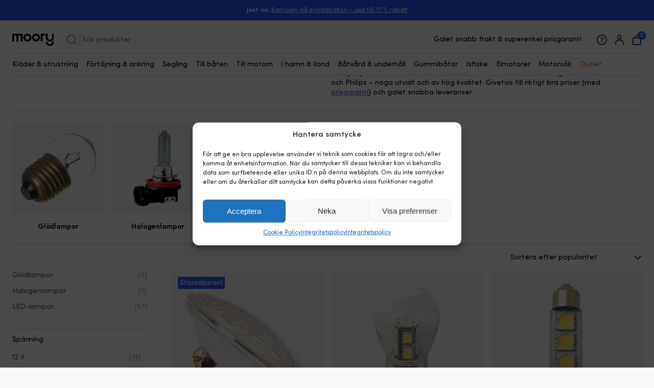

--- FILE ---
content_type: text/html; charset=UTF-8
request_url: https://www.moory.se/c/till-baten/belysning-till-baten/ljuskallor/
body_size: 28612
content:
<!doctype html>
<html lang="sv-SE" prefix="og: https://ogp.me/ns#">
<head>
  <meta charset="utf-8">
  <meta http-equiv="x-ua-compatible" content="ie=edge">
  <meta name="viewport" content="width=device-width, initial-scale=1, shrink-to-fit=no">
  <!-- Consent Mode -->
<script>
const debounce = (callback, wait) => {
  let timeoutId = null;
  return (...args) => {
    window.clearTimeout(timeoutId);
    timeoutId = window.setTimeout(() => {
      callback(...args);
    }, wait);
  };
}

const handleCmplzCategories = debounce(() => {
  const cats = cmplz_accepted_categories();
  if (cats.includes('marketing') === false && cats.includes('statistics') === false) {
    return;
  }
  const consentState = {
    'ad_storage': cats.includes('marketing') ? 'granted' : 'denied',
    'ad_user_data': cats.includes('marketing') ? 'granted' : 'denied',
    'ad_personalization': cats.includes('marketing') ? 'granted' : 'denied',
    'analytics_storage': cats.includes('statistics') ? 'granted' : 'denied'
  };
  gtag('consent', 'update', consentState);
  dataLayer.push({
    event: 'consent_update',
    consent_state: consentState
  });
}, 1);

document.addEventListener('cmplz_cookie_banner_data', handleCmplzCategories);

document.addEventListener("cmplz_enable_category", handleCmplzCategories);

window.dataLayer = window.dataLayer || [];
function gtag(){dataLayer.push(arguments);}
gtag('consent', 'default', {
  'ad_storage': 'denied',
  'ad_user_data': 'denied',
  'ad_personalization': 'denied',
  'analytics_storage': 'denied'
});
gtag('set', 'url_passthrough', true);

</script>
<!-- End Consent Mode -->

<!-- Google Tag Manager -->
<script>(function(w,d,s,l,i){w[l]=w[l]||[];w[l].push({'gtm.start':
new Date().getTime(),event:'gtm.js'});var f=d.getElementsByTagName(s)[0],
j=d.createElement(s),dl=l!='dataLayer'?'&l='+l:'';j.async=true;j.src=
'https://metrics.moory.se/gtm.js?id='+i+dl;f.parentNode.insertBefore(j,f);
})(window,document,'script','dataLayer','GTM-W84MVLT');</script>
<!-- End Google Tag Manager -->

<!-- Sökmotoroptimering av Rank Math PRO – https://rankmath.com/ -->
<title>Ljuskällor - prisgaranti &amp; galet snabb frakt - Moory</title>
<meta name="description" content="Här köper du ljuskällor till husbilen, båten eller något annat. Oavsett om du behöver glödlampor, halogenlampor eller energisnåla LED-lampor, hittar du rätt ljuskälla här för att göra din belysning både säker och mysig. Ljus är viktigt både för att skapa en trevlig atmosfär ombord och för att synas i mörkret och navigera säkert. Skäm bort din båt med nya ljuskällor och njut av kvällsseglingar och middagar i skymningen. Vi säljer ljuskällor från välkända varumärken såsom AAA, DHR, Golight, Hella, NauticLED och Philips - noga utvalt och av hög kvalitet. Givetvis till riktigt bra priser (med prisgaranti) och galet snabba leveranser."/>
<meta name="robots" content="follow, index, max-snippet:-1, max-video-preview:-1, max-image-preview:large"/>
<link rel="canonical" href="https://www.moory.se/c/till-baten/belysning-till-baten/ljuskallor/" />
<link rel="next" href="https://www.moory.se/c/till-baten/belysning-till-baten/ljuskallor/page/2/" />
<meta property="og:locale" content="sv_SE" />
<meta property="og:type" content="article" />
<meta property="og:title" content="Ljuskällor - prisgaranti &amp; galet snabb frakt - Moory" />
<meta property="og:description" content="Här köper du ljuskällor till husbilen, båten eller något annat. Oavsett om du behöver glödlampor, halogenlampor eller energisnåla LED-lampor, hittar du rätt ljuskälla här för att göra din belysning både säker och mysig. Ljus är viktigt både för att skapa en trevlig atmosfär ombord och för att synas i mörkret och navigera säkert. Skäm bort din båt med nya ljuskällor och njut av kvällsseglingar och middagar i skymningen. Vi säljer ljuskällor från välkända varumärken såsom AAA, DHR, Golight, Hella, NauticLED och Philips - noga utvalt och av hög kvalitet. Givetvis till riktigt bra priser (med prisgaranti) och galet snabba leveranser." />
<meta property="og:url" content="https://www.moory.se/c/till-baten/belysning-till-baten/ljuskallor/" />
<meta property="og:site_name" content="Moory" />
<meta property="article:publisher" content="https://www.facebook.com/moory.se/" />
<meta property="og:image" content="https://www.moory.se/wp-content/uploads/ljuskallor.jpg" />
<meta property="og:image:secure_url" content="https://www.moory.se/wp-content/uploads/ljuskallor.jpg" />
<meta property="og:image:width" content="800" />
<meta property="og:image:height" content="800" />
<meta property="og:image:type" content="image/jpeg" />
<meta name="twitter:card" content="summary_large_image" />
<meta name="twitter:title" content="Ljuskällor - prisgaranti &amp; galet snabb frakt - Moory" />
<meta name="twitter:description" content="Här köper du ljuskällor till husbilen, båten eller något annat. Oavsett om du behöver glödlampor, halogenlampor eller energisnåla LED-lampor, hittar du rätt ljuskälla här för att göra din belysning både säker och mysig. Ljus är viktigt både för att skapa en trevlig atmosfär ombord och för att synas i mörkret och navigera säkert. Skäm bort din båt med nya ljuskällor och njut av kvällsseglingar och middagar i skymningen. Vi säljer ljuskällor från välkända varumärken såsom AAA, DHR, Golight, Hella, NauticLED och Philips - noga utvalt och av hög kvalitet. Givetvis till riktigt bra priser (med prisgaranti) och galet snabba leveranser." />
<meta name="twitter:label1" content="Produkter" />
<meta name="twitter:data1" content="55" />
<script type="application/ld+json" class="rank-math-schema-pro">{"@context":"https://schema.org","@graph":[{"@type":"Organization","@id":"https://www.moory.se/#organization","name":"Moory Nautics AB","sameAs":["https://www.facebook.com/moory.se/"]},{"@type":"WebSite","@id":"https://www.moory.se/#website","url":"https://www.moory.se","name":"Moory","publisher":{"@id":"https://www.moory.se/#organization"},"inLanguage":"sv-SE"},{"@type":"BreadcrumbList","@id":"https://www.moory.se/c/till-baten/belysning-till-baten/ljuskallor/#breadcrumb","itemListElement":[{"@type":"ListItem","position":"1","item":{"@id":"https://www.moory.se/c/till-baten/","name":"Till b\u00e5ten"}},{"@type":"ListItem","position":"2","item":{"@id":"https://www.moory.se/c/till-baten/belysning-till-baten/","name":"Belysning"}},{"@type":"ListItem","position":"3","item":{"@id":"https://www.moory.se/c/till-baten/belysning-till-baten/ljuskallor/","name":"Ljusk\u00e4llor"}}]},{"@type":"CollectionPage","@id":"https://www.moory.se/c/till-baten/belysning-till-baten/ljuskallor/#webpage","url":"https://www.moory.se/c/till-baten/belysning-till-baten/ljuskallor/","name":"Ljusk\u00e4llor - prisgaranti &amp; galet snabb frakt - Moory","isPartOf":{"@id":"https://www.moory.se/#website"},"inLanguage":"sv-SE","breadcrumb":{"@id":"https://www.moory.se/c/till-baten/belysning-till-baten/ljuskallor/#breadcrumb"}}]}</script>
<!-- /Rank Math SEO-tillägg för WordPress -->

<link rel="alternate" type="application/rss+xml" title="Webbflöde för Moory &raquo; Ljuskällor, Kategori" href="https://www.moory.se/c/till-baten/belysning-till-baten/ljuskallor/feed/" />
<style id='wp-img-auto-sizes-contain-inline-css' type='text/css'>
img:is([sizes=auto i],[sizes^="auto," i]){contain-intrinsic-size:3000px 1500px}
/*# sourceURL=wp-img-auto-sizes-contain-inline-css */
</style>
<style id='wp-emoji-styles-inline-css' type='text/css'>

	img.wp-smiley, img.emoji {
		display: inline !important;
		border: none !important;
		box-shadow: none !important;
		height: 1em !important;
		width: 1em !important;
		margin: 0 0.07em !important;
		vertical-align: -0.1em !important;
		background: none !important;
		padding: 0 !important;
	}
/*# sourceURL=wp-emoji-styles-inline-css */
</style>
<style id='wp-block-library-inline-css' type='text/css'>
:root{--wp-block-synced-color:#7a00df;--wp-block-synced-color--rgb:122,0,223;--wp-bound-block-color:var(--wp-block-synced-color);--wp-editor-canvas-background:#ddd;--wp-admin-theme-color:#007cba;--wp-admin-theme-color--rgb:0,124,186;--wp-admin-theme-color-darker-10:#006ba1;--wp-admin-theme-color-darker-10--rgb:0,107,160.5;--wp-admin-theme-color-darker-20:#005a87;--wp-admin-theme-color-darker-20--rgb:0,90,135;--wp-admin-border-width-focus:2px}@media (min-resolution:192dpi){:root{--wp-admin-border-width-focus:1.5px}}.wp-element-button{cursor:pointer}:root .has-very-light-gray-background-color{background-color:#eee}:root .has-very-dark-gray-background-color{background-color:#313131}:root .has-very-light-gray-color{color:#eee}:root .has-very-dark-gray-color{color:#313131}:root .has-vivid-green-cyan-to-vivid-cyan-blue-gradient-background{background:linear-gradient(135deg,#00d084,#0693e3)}:root .has-purple-crush-gradient-background{background:linear-gradient(135deg,#34e2e4,#4721fb 50%,#ab1dfe)}:root .has-hazy-dawn-gradient-background{background:linear-gradient(135deg,#faaca8,#dad0ec)}:root .has-subdued-olive-gradient-background{background:linear-gradient(135deg,#fafae1,#67a671)}:root .has-atomic-cream-gradient-background{background:linear-gradient(135deg,#fdd79a,#004a59)}:root .has-nightshade-gradient-background{background:linear-gradient(135deg,#330968,#31cdcf)}:root .has-midnight-gradient-background{background:linear-gradient(135deg,#020381,#2874fc)}:root{--wp--preset--font-size--normal:16px;--wp--preset--font-size--huge:42px}.has-regular-font-size{font-size:1em}.has-larger-font-size{font-size:2.625em}.has-normal-font-size{font-size:var(--wp--preset--font-size--normal)}.has-huge-font-size{font-size:var(--wp--preset--font-size--huge)}.has-text-align-center{text-align:center}.has-text-align-left{text-align:left}.has-text-align-right{text-align:right}.has-fit-text{white-space:nowrap!important}#end-resizable-editor-section{display:none}.aligncenter{clear:both}.items-justified-left{justify-content:flex-start}.items-justified-center{justify-content:center}.items-justified-right{justify-content:flex-end}.items-justified-space-between{justify-content:space-between}.screen-reader-text{border:0;clip-path:inset(50%);height:1px;margin:-1px;overflow:hidden;padding:0;position:absolute;width:1px;word-wrap:normal!important}.screen-reader-text:focus{background-color:#ddd;clip-path:none;color:#444;display:block;font-size:1em;height:auto;left:5px;line-height:normal;padding:15px 23px 14px;text-decoration:none;top:5px;width:auto;z-index:100000}html :where(.has-border-color){border-style:solid}html :where([style*=border-top-color]){border-top-style:solid}html :where([style*=border-right-color]){border-right-style:solid}html :where([style*=border-bottom-color]){border-bottom-style:solid}html :where([style*=border-left-color]){border-left-style:solid}html :where([style*=border-width]){border-style:solid}html :where([style*=border-top-width]){border-top-style:solid}html :where([style*=border-right-width]){border-right-style:solid}html :where([style*=border-bottom-width]){border-bottom-style:solid}html :where([style*=border-left-width]){border-left-style:solid}html :where(img[class*=wp-image-]){height:auto;max-width:100%}:where(figure){margin:0 0 1em}html :where(.is-position-sticky){--wp-admin--admin-bar--position-offset:var(--wp-admin--admin-bar--height,0px)}@media screen and (max-width:600px){html :where(.is-position-sticky){--wp-admin--admin-bar--position-offset:0px}}
/*# sourceURL=/wp-includes/css/dist/block-library/common.min.css */
</style>
<style id='classic-theme-styles-inline-css' type='text/css'>
/*! This file is auto-generated */
.wp-block-button__link{color:#fff;background-color:#32373c;border-radius:9999px;box-shadow:none;text-decoration:none;padding:calc(.667em + 2px) calc(1.333em + 2px);font-size:1.125em}.wp-block-file__button{background:#32373c;color:#fff;text-decoration:none}
/*# sourceURL=/wp-includes/css/classic-themes.min.css */
</style>
<link rel='stylesheet' id='iconic-wlv-css' href='https://www.moory.se/wp-content/plugins/iconic-woo-linked-variations-premium/assets/frontend/css/main.css?ver=1.11.1' type='text/css' media='all' />
<link rel='stylesheet' id='myaccount-profile-popup-css' href='https://www.moory.se/wp-content/plugins/myaccount-profile/assets/myaccount-profile-popup.css?ver=1.0.1' type='text/css' media='all' />
<style id='woocommerce-inline-inline-css' type='text/css'>
.woocommerce form .form-row .required { visibility: visible; }
/*# sourceURL=woocommerce-inline-inline-css */
</style>
<link rel='stylesheet' id='epf-styles-css' href='https://www.moory.se/wp-content/plugins/engine-part-finder/assets/css/style.css?ver=1743775105' type='text/css' media='all' />
<link rel='stylesheet' id='cmplz-general-css' href='https://www.moory.se/wp-content/plugins/complianz-gdpr-premium-multisite/assets/css/cookieblocker.min.css?ver=1769027431' type='text/css' media='all' />
<link rel='stylesheet' id='metorik-css-css' href='https://www.moory.se/wp-content/plugins/metorik-helper/assets/css/metorik.css?ver=2.0.10' type='text/css' media='all' />
<link rel='stylesheet' id='sage/main.css-css' href='https://www.moory.se/wp-content/themes/moory/dist/styles/main_186de13465294dc35f86.css' type='text/css' media='all' />
    <script>
        var current_site_id = 1;
    </script>
<script type="text/javascript" src="https://www.moory.se/wp-includes/js/jquery/jquery.min.js?ver=3.7.1" id="jquery-core-js"></script>
<script type="text/javascript" src="https://www.moory.se/wp-includes/js/jquery/jquery-migrate.min.js?ver=3.4.1" id="jquery-migrate-js"></script>
<script type="text/javascript" id="myaccount-profile-popup-js-before">
/* <![CDATA[ */
var myaccountProfilePopup = {"debug":true};
//# sourceURL=myaccount-profile-popup-js-before
/* ]]> */
</script>
<script type="text/javascript" src="https://www.moory.se/wp-content/plugins/myaccount-profile/assets/myaccount-profile-popup.js?ver=1.0.1" id="myaccount-profile-popup-js"></script>
<script type="text/javascript" src="https://www.moory.se/wp-content/plugins/woocommerce/assets/js/jquery-blockui/jquery.blockUI.min.js?ver=2.7.0-wc.10.4.3" id="wc-jquery-blockui-js" defer="defer" data-wp-strategy="defer"></script>
<script type="text/javascript" id="wc-add-to-cart-js-extra">
/* <![CDATA[ */
var wc_add_to_cart_params = {"ajax_url":"/wp-admin/admin-ajax.php","wc_ajax_url":"/?wc-ajax=%%endpoint%%","i18n_view_cart":"Visa varukorg","cart_url":"https://www.moory.se/cart/","is_cart":"","cart_redirect_after_add":"no"};
//# sourceURL=wc-add-to-cart-js-extra
/* ]]> */
</script>
<script type="text/javascript" src="https://www.moory.se/wp-content/plugins/woocommerce/assets/js/frontend/add-to-cart.min.js?ver=10.4.3" id="wc-add-to-cart-js" defer="defer" data-wp-strategy="defer"></script>
<script type="text/javascript" src="https://www.moory.se/wp-content/plugins/woocommerce/assets/js/js-cookie/js.cookie.min.js?ver=2.1.4-wc.10.4.3" id="wc-js-cookie-js" defer="defer" data-wp-strategy="defer"></script>
<script type="text/javascript" id="woocommerce-js-extra">
/* <![CDATA[ */
var woocommerce_params = {"ajax_url":"/wp-admin/admin-ajax.php","wc_ajax_url":"/?wc-ajax=%%endpoint%%","i18n_password_show":"Visa l\u00f6senord","i18n_password_hide":"D\u00f6lj l\u00f6senord"};
//# sourceURL=woocommerce-js-extra
/* ]]> */
</script>
<script type="text/javascript" src="https://www.moory.se/wp-content/plugins/woocommerce/assets/js/frontend/woocommerce.min.js?ver=10.4.3" id="woocommerce-js" defer="defer" data-wp-strategy="defer"></script>
<script type="text/javascript" src="https://www.moory.se/wp-content/plugins/gtm-ecommerce-woo-pro/assets/gtm-ecommerce-woo-pro.js?ver=1.14.0" id="gtm-ecommerce-woo-pro-js"></script>
<script type="text/javascript" id="gtm-ecommerce-woo-pro-defer-events-js-extra">
/* <![CDATA[ */
var event_deferral_setings = {"event_name":"consent_update","timeout":"6000"};
//# sourceURL=gtm-ecommerce-woo-pro-defer-events-js-extra
/* ]]> */
</script>
<script type="text/javascript" src="https://www.moory.se/wp-content/plugins/gtm-ecommerce-woo-pro/assets/gtm-ecommerce-woo-pro-defer-events.js?ver=1.14.0" id="gtm-ecommerce-woo-pro-defer-events-js"></script>
<link rel="https://api.w.org/" href="https://www.moory.se/wp-json/" /><link rel="alternate" title="JSON" type="application/json" href="https://www.moory.se/wp-json/wp/v2/product_cat/17033" /><link rel="EditURI" type="application/rsd+xml" title="RSD" href="https://www.moory.se/xmlrpc.php?rsd" />
<link rel="alternate" hreflang="DA" href="https://www.moory.dk/c/til-baaden/belysning-til-baaden/lyskilder/" /><link rel="alternate" hreflang="DE" href="https://www.moory.de/c/zum-boot/bootsbeleuchtung/leuchtmittel/" /><link rel="alternate" hreflang="NL" href="https://www.moory.nl/c/voor-de-boot/verlichting-voor-de-boot/lichtbronnen/" /><link rel="alternate" hreflang="FI" href="https://www.moory.fi/c/veneeseen/valaistus-veneeseen/valonlahteet/" /><link rel="alternate" hreflang="FR" href="https://www.moory.fr/c/pour-le-bateau/eclairage-pour-le-bateau/sources-lumineuses/" /><link rel="alternate" hreflang="IT" href="https://www.moory.it/c/alla-barca/illuminazione-alla-barca/sorgenti-luminose/" /><link rel="alternate" hreflang="PL" href="https://www.moory.pl/c/do-lodzi/oswietlenie-do-lodzi/zrodla-swiatla/" /><link rel="alternate" hreflang="ES" href="https://www.moory.es/c/para-el-barco/iluminaciones-para-el-barco/fuentes-de-luz/" /><link rel="alternate" hreflang="PT" href="https://www.moory.pt/c/para-embarcacoes/iluminacoes-para-embarcacoes/fontes-de-luz/" /><link rel="alternate" hreflang="CS" href="https://www.moory.cz/c/pro-lode/osvetleni-pro-lode/svetelne-zdroje/" /><link rel="alternate" hreflang="EN" href="https://www.moory.ie/c/for-boats/lights/light-sources/" />    <style>
        .price del { text-decoration: none; }
        .accessory-product .price {
            display: inline-flex;
            gap: 0.25rem;
            align-items: baseline;
            flex-wrap: wrap;
        }
        .accessory-product .price del {
            order: 9999;
        }
        .addwish-recom .price del bdi::before {
            content: 'Rek. ';
        }
    </style>
    <script type="text/javascript" src="//widget.trustpilot.com/bootstrap/v5/tp.widget.bootstrap.min.js" async></script>
			<style>.cmplz-hidden {
					display: none !important;
				}</style><meta name="theme-color" content="#AAD7F0" />                <link rel="prefetch" href="https://www.moory.se/p/reflektor-led-par36-10-35vdc-8-w-50-w-ersattning-o111-mm/">
                <link rel="prefetch" href="https://www.moory.se/p/1852-led-bajonett-ba15d-o25x48mm-10-36vdc-2-st/">
                <link rel="prefetch" href="https://www.moory.se/p/1852-led-pinol-spollampa-37mm-10-36vdc-2-st/">
	<noscript><style>.woocommerce-product-gallery{ opacity: 1 !important; }</style></noscript>
	
<style>
	
	/* allow absolute position of badges inside gallery campaign*/
	.gallery-slider-campaign li.gallery-slider-list-item {
		position: relative;
	}
	.gallery-slider-campaign .archive-title {
		text-align: center;
	}
	
	.moory-gallery-slider.gallery-slider-campaign .gallery-slider-list-item {
		aspect-ratio: 1;
	}
	
	/* hide/not show regular price in search*/
	.hr-results .price del {
		display: none;
	}
	/*.price:has(> ins) del bdi, .price del {
		display: none;	
	}*/
	
	/* headings for cms-blocks or departments */
	.moory-department-heading {
		margin-bottom: -1.75rem
	}
	
	/* Add arrows on departments links */
	.department-wrapper .links-wrapper li a::after {
		background: url([data-uri]) no-repeat 50%;
		content: "";
		display: inline-block;
		height: 0.5rem;
		vertical-align: center;
		width: 0.5rem;
	}
	.department-wrapper .links-wrapper li.filter-active a::after,
	.department-wrapper  .links-wrapper li:hover a::after {
		filter: brightness(0) invert(1);
	}
	
	.sale-text {
		color: #ff5602;
	}
	
	/* Needed since count is moved outside title */
	.woocommerce-products-header .title-wrapper .count {
		color: #8c8c8c;
		font-family: SofiaPro, sans-serif;
		font-size: 1.5rem;
		font-weight: 500;
		letter-spacing: -.01em;
		line-height: 120%;
		margin-left: 0.25rem;
	}
	.woocommerce-products-header .title-wrapper h1 {
		display: inline;
	}
	
	/* Accessory products */
	.accessory-product + .accessory-product {
		margin-top: 0.55rem;
	}
	
	/* temporary fixes that will be overridden in the theme later */
	.moodboard-wrapper .fixed-card-wrapper { 
		height: fit-content 
	}

	.moory-autocompare {
		overflow: hidden;
	}
	
	/* Helloretail-fixes */
	.department-wrapper .addwish-recom h2 {
		display: none;
	}
	
	/* fix summary */
	.woocommerce-product-short-summary {
		font-size: 0.875rem;
		line-height: 1.25rem;
		margin-bottom: 0.75rem !important;
	}
	
	/* remove weird padding */
	a#summary-read-more-link {
		padding: 0 !important;
	}
	
	button.reset_variations {
		display: none !important;
	}
	
	ul.usp-list li:before{background:url([data-uri]) 50% no-repeat;content:"";display:inline-block;height:1rem;margin-right:.25rem;vertical-align:middle;width:1rem}
	
	footer ul.usp-list a {
		font-size: revert !important;
		text-decoration: underline;
	}
	
	small.woocommerce-price-suffix {
		display: block;
		font-size: 11px !important;
		opacity: 0.6;
		line-height: 100%;
	}
	
	/* below content / above footer should be rows and not columns */
	.sidebar-below-content .below-content-wrapper {
		align-items: center;
		flex-direction: column;
	}
	
	/* utilities */
	.py-0 {
		padding-top: 0px !important;
		padding-bottom: 0px !important;
	}
	.mb-1 {
		margin-bottom: 1rem !important;
	}
	.mx-auto {
		margin-left: auto;
		margin-right: auto;
	}
	.block-m-auto {
		display:block;
		margin: 0 auto;
	}
	
	ul.boat-bullets {
		list-style: none;
		padding: 0;
	}
	
	ul.boat-bullets li::before {
		content: "🛥️ ";
		margin-right: 1em;
	}
	
	/* make labels disappear on hover */
	.product-card, .moory-subcategory-listing .product-category {
    position: relative;
    overflow: hidden;
	}
	.moory-badge-wrapper {
		max-width: 85%; /* wrap if it covers the stars rating */
		transition: transform 0.3s ease;
	}
	.product-card:hover .moory-badge-wrapper,
	.moory-subcategory-listing .product-category:hover .moory-badge-wrapper
	{
		transform: translateY(-150%);
	}

	/* sibling categories */
	.sibling-category-slider li.product-category {
		opacity: 0.5;
	}
	.sibling-category-slider li.current-category {
		opacity: 1;
	}
	.sibling-category-slider li.product-category:hover {
		opacity: 1;
	}
</style>
<link rel="icon" href="https://www.moory.se/wp-content/uploads/cropped-favi-80x80.png" sizes="32x32" />
<link rel="icon" href="https://www.moory.se/wp-content/uploads/cropped-favi-300x300.png" sizes="192x192" />
<link rel="apple-touch-icon" href="https://www.moory.se/wp-content/uploads/cropped-favi-300x300.png" />
<meta name="msapplication-TileImage" content="https://www.moory.se/wp-content/uploads/cropped-favi-300x300.png" />
		<style type="text/css" id="wp-custom-css">
			/* Make breadcrums scrollable on mobile */
@media only screen and (max-width: 48.063rem) {
  .rank-math-breadcrumb p {
    overflow: auto;
    white-space: nowrap;
  }
}

@media only screen and (max-width: 48.063rem) {
	html { 
		font-size: 14px;
	}
}

/* Temporary checkout fix */
.kco-extra-checkout-fields .form-row-first {
	display: none;
}
.woocommerce-form-coupon-toggle a {
    text-decoration: underline;
}

/* temporary full-width */
@media screen and (min-width: 60rem) {
 .moory-fw {
	margin-left: -6.5rem;
	margin-right: -6.5rem;
}
}

/* TOC - fix nested UL's */
.wp-block-rank-math-toc-block li ul {
    margin-top: 0px !important;
    margin-bottom: 0px !important;
}
/* Auto translated review info */
.comment-text em {
    display: block;
    font-style: italic;
    color: #565656;
    font-size: 0.75rem;
}

/* linked variations with faq */
.iconic-wlv-variations__row {
    display: flex;
    flex-wrap: wrap;
    justify-content: space-between;
    align-items: center;
}

.pdp-archive-gallery {
	grid-column: 1/-1;
	width: 100% !important;
}
.pdp-archive-gallery.only-squares li.archive-gallery-list-item {
    aspect-ratio: 1 !important;
}

.iconic-wlv-variations__row + .iconic-wlv-variations__row {
	margin-top: 1.5rem
}

.iconic-wlv-variations__row .moory-linked-size-guide {
	margin-bottom: 0.5rem;
}

.iconic-wlv-variations__row .moory-linked-size-guide a {
    font-family: SofiaPro,sans-serif;
    font-size: .75rem;
    font-weight: 400;
    letter-spacing: .02em;
    line-height: 120%;
    text-transform: uppercase;
	color: #2b53f5;
}

.iconic-wlv-variations__value {
    flex: 0 0 100%;
}

/* campaign-cta's */
.moory-campaign-cta .heroes-wrapper {
	height: 30vh !important;
}

/* Black November */
.page-id-111781 .bw-cta .cta {
	background: #000 !important;
	height: 60vh;
}
.page-id-111781 .cta-compact {
	margin: 0 auto;
	max-width: 1366px
}

/* Kampanjsidor */
.page-89681-data .cta-compact,
.page-id-96894 .cta-compact,
.page-id-96894 .highlighted-product
{
	margin-left: auto;
	margin-right: auto;
	max-width: 1366px
}
.page-id-96894 .cta-wrapper .cta {
    height: 75vh;
}

.text-red {
	color: #FF5500;	
}

.text-lead {
	font-size: 130%;
}

.p-0-2 {
	padding: 0 2rem;
}

.tooltip-text ul {
	margin-top: 1em;
	list-style: disc;
	margin-left: 1em;
}
.tooltip-text ul li {
	margin-top: 0.75em;
}
.tooltip-text hr {
    margin: 1em 0;
    background: #0000001f;
}

/* trustpilot */
.custom_html-10 {
    margin: 0 auto;
}

/* Blog styling */
a.wp-block-button__link {
    text-decoration: none;
}
a.wp-block-button__link:hover {
    font-weight: 900;
}

/* Filters */
.woocommerce-widget-layered-nav-list__item a {
	margin-right: 1rem;
}

/* Elektronik-hjälp */
.widget.text-63, .widget.text-111, .custom_html-14 {
	background-color: #aad7f0;
  padding: 2rem;
	border-radius: 0.5rem;
}
.widget.text-74, .widget.text-93  {
	background-color: #FF5500;
	color: #fff;
  padding: 2rem;
	border-radius: 0.5rem;
}
/* Utilify for simple grids - used on PDPs etc */
.simple-grid {
  display: flex;
  align-items: center;
  gap: 1rem;
}
.simple-grid > * {
	flex-grow: 1;
	flex-shrink: 1;
}

/* Move admin bar */
body.admin-bar #wphead {
   padding-top: 0;
}
#wpadminbar {
    top: auto !important;
    bottom: 0;
    position: fixed;
}
#wpadminbar .quicklinks .menupop ul {
    position: absolute;
    bottom: 32px;
    background-color: #23282d;
}
#wpadminbar .quicklinks .menupop ul + ul {
    bottom: 70px;
}
#wpadminbar .quicklinks .menupop ul ul {
    transform: translateY(62px);
    -webkit-transform: translateY(62px);
    -ms-transform: translateY(62px);
}
#wpadminbar .quicklinks .menupop ul.ab-sub-secondary {
    bottom: 64px;
    position: absolute;
}
@media screen and (max-width: 782px) {
    #wpadminbar .quicklinks .menupop ul {
        bottom: 46px;
    }

    #wpadminbar .quicklinks .menupop ul + ul,
    #wpadminbar .quicklinks .menupop ul.ab-sub-secondary {
        bottom: 86px;
    }

    #wpadminbar .quicklinks .menupop ul ul {
        transform: translateY(92px);
        -webkit-transform: translateY(92px);
        -ms-transform: translateY(92px);
    }
}
		</style>
		</head>

<body data-cmplz=1 class="archive tax-product_cat term-ljuskallor term-17033 wp-custom-logo wp-theme-moory page-has-banner theme-moory woocommerce woocommerce-page woocommerce-no-js app-data index-data archive-data taxonomy-data taxonomy-product_cat-data taxonomy-product_cat-ljuskallor-data"  >
                <div class="cart-summary-wrapper">
        <section class="widget woocommerce_widget_cart-2 woocommerce widget_shopping_cart"><h3 class="widget-title">Varukorg</h3><div class="widget_shopping_cart_content"></div></section>    </div>



<header class="header">
            <section class="header-banner-wrapper">
            <section class="widget_text widget custom_html-25 widget_custom_html header-banner"><div class="textwidget custom-html-widget"><strong style="font-weight:900">Just nu: </strong><a href="https://www.moory.se/c/till-baten/elsystem/elinstallation/" style="text-decoration: underline;">Kampanj på elinstallation – upp till 77 % rabatt</a></div></section>        </section>
        <div class="header-row-wrapper">
        <div class="header-top">
            <div class="header-brand-wrapper">
                <a class="brand" href="https://www.moory.se/" title="Moory - båttillbehör online">
                    <img class="icon" src="https://www.moory.se/wp-content/themes/moory/dist/images/moory_logo_4836c46d070b76852121.svg" alt="Moory - båttillbehör online">
                </a>
            </div>

                            <div class="header-search-container" x-cloak="mobile">
                    <section class="widget woocommerce_product_search-2 woocommerce widget_product_search header-search"><form role="search" method="get" class="woocommerce-product-search" action="https://www.moory.se/">
	<label class="screen-reader-text" for="woocommerce-product-search-field-0">Sök efter:</label>
	<input type="search" id="woocommerce-product-search-field-0" class="search-field" placeholder="Sök produkter …" value="" name="s" />
	<button type="submit" value="Sök" class="">Sök</button>
	<input type="hidden" name="post_type" value="product" />
</form>
</section>                </div>
            
            
                            <section class="widget_text widget custom_html-1 widget_custom_html header-usp hide-below-lg"><div class="textwidget custom-html-widget"><span>40 000 båttillbehör från 800 brands</span>
<span>Galet snabb frakt & superenkel prisgaranti</span>
<span>Supernöjda kunder – 4.7/5 på Trustpilot</span></div></section>            
            <nav class="secondary-navigation">
                <ul>
                    <li class="customer-service hide-below-lg">
                        <a href="https://help.moory.se/" target="_blank">
                            <img class="icon" src="https://www.moory.se/wp-content/themes/moory/dist/images/customer_service_92378b14190d1299c2f7.svg" alt="Kundtjänst">
                        </a>
                    </li>
                    <li class="search-toggle hide-above-lg">
                        <img id="search-icon" class="icon" src="https://www.moory.se/wp-content/themes/moory/dist/images/search_black_82771c97d0145ee16173.svg" alt="Sök">
                        <img id="close-icon" class="icon hide" src="https://www.moory.se/wp-content/themes/moory/dist/images/close_20c2facdd96860f36f8b.svg"
                            alt="Stäng sök">
                    </li>
                    <li class="my-account">
                        <a href="https://www.moory.se/mina-sidor/">
                            <img class="icon" src="https://www.moory.se/wp-content/themes/moory/dist/images/my_account_e4d6f6070a188a33a0fc.svg" alt="Mina sidor">
                        </a>

                    </li>
                    <li class="hide-above-lg">
                        <button class="hamburger menu-toggle" type="button">
                            <span class="line"></span>
                            <span class="line"></span>
                            <span class="line"></span>
                        </button>
                    </li>
                    <li class="cart">
                        <a class="hide-below-lg cart-summary-toggle" title="Din varukorg">
                            <img class="icon" src="https://www.moory.se/wp-content/themes/moory/dist/images/cart_f52cf47eabd832e51bed.svg" alt="Varukorg">
                        </a>

                        <a class="hide-above-lg" href="https://www.moory.se/cart/" title="Din varukorg">
                            <img class="icon" src="https://www.moory.se/wp-content/themes/moory/dist/images/cart_f52cf47eabd832e51bed.svg" alt="Varukorg">
                        </a>
                        <div class="cart-contents-count-wrapper"><span
                                id="cart-contents-count">0</span>
                        </div>
                    </li>
                </ul>
            </nav>
        </div>

        <div class="header-bottom">
            <nav class="primary-nav-wrapper">
                                    <div id="unloaded_moory_menu" class="menu-moory-2-container"><ul id="menu-moory-2" class="primary_menu"><li id="menu-item-7044" class="menu-item menu-item-type-taxonomy menu-item-object-product_cat menu-item-7044"><a href="https://www.moory.se/c/pa-manniskan/">Kläder &#038; utrustning</a><span class="chevron"></span></li>
<li id="menu-item-7385" class="menu-item menu-item-type-taxonomy menu-item-object-product_cat menu-item-7385"><a href="https://www.moory.se/c/fortojning-ankring/">Förtöjning &amp; ankring</a><span class="chevron"></span></li>
<li id="menu-item-340907" class="menu-item menu-item-type-taxonomy menu-item-object-product_cat menu-item-340907"><a href="https://www.moory.se/c/segling/">Segling</a><span class="chevron"></span></li>
<li id="menu-item-8546" class="menu-item menu-item-type-taxonomy menu-item-object-product_cat current-product_cat-ancestor menu-item-8546"><a href="https://www.moory.se/c/till-baten/">Till båten</a><span class="chevron"></span></li>
<li id="menu-item-11980" class="menu-item menu-item-type-taxonomy menu-item-object-product_cat menu-item-11980"><a href="https://www.moory.se/c/till-motorn/">Till motorn</a><span class="chevron"></span></li>
<li id="menu-item-20035" class="menu-item menu-item-type-taxonomy menu-item-object-product_cat menu-item-20035"><a href="https://www.moory.se/c/i-hamn-iland/">I hamn &amp; iland</a><span class="chevron"></span></li>
<li id="menu-item-8785" class="menu-item menu-item-type-taxonomy menu-item-object-product_cat menu-item-8785"><a href="https://www.moory.se/c/batvard-underhall/">Båtvård &amp; underhåll</a><span class="chevron"></span></li>
<li id="menu-item-400291" class="menu-item menu-item-type-taxonomy menu-item-object-product_cat menu-item-400291"><a href="https://www.moory.se/c/smabatar/gummibatar/">Gummibåtar</a><span class="chevron"></span></li>
<li id="menu-item-341725" class="menu-item menu-item-type-taxonomy menu-item-object-product_cat menu-item-341725"><a href="https://www.moory.se/c/fiske/isfiske/">Isfiske</a><span class="chevron"></span></li>
<li id="menu-item-11911" class="menu-item menu-item-type-taxonomy menu-item-object-product_cat menu-item-11911"><a href="https://www.moory.se/c/batmotorer/elmotorer-bat/">Elmotorer</a><span class="chevron"></span></li>
<li id="menu-item-690871" class="menu-item menu-item-type-custom menu-item-object-custom menu-item-690871"><a href="https://www.moory.se/motorsok/">Motorsök</a><span class="chevron"></span></li>
<li id="menu-item-729242" class="sale-text outlet-menu-item menu-item menu-item-type-taxonomy menu-item-object-product_cat menu-item-729242"><a href="https://www.moory.se/c/fyndhorna/">Outlet</a><span class="chevron"></span></li>
<li id="menu-item-129809" class="moory-magazine menu-item menu-item-type-custom menu-item-object-custom menu-item-129809"><a href="https://www.moory.se/magazine/">Magazine</a><span class="chevron"></span></li>
</ul></div>
                
                <ul class="icons-below-menu-items hide-above-lg">
                    <li class="customer-service">
                        <a href="https://help.moory.se/" target="_blank">
                            <img class="icon" src="https://www.moory.se/wp-content/themes/moory/dist/images/customer_service_92378b14190d1299c2f7.svg" alt="Kundtjänst">
                            <span>Kundtjänst</span>
                        </a>
                    </li>
                </ul>

                
                            </nav>
        </div>
    </div>
</header>
    
    <div class="wrap" role="document">
        <div class="content">
            <main class="main">
                    <div id="primary" class="content-area"><main id="main" class="site-main" role="main">
    <nav aria-label="breadcrumbs" class="rank-math-breadcrumb"><p><a href="https://www.moory.se/c/till-baten/">Till båten</a><span class="separator"> - </span><a href="https://www.moory.se/c/till-baten/belysning-till-baten/">Belysning</a><span class="separator"> - </span><span class="last">Ljuskällor</span></p></nav>
    <header class="woocommerce-products-header">

        <div class="title-wrapper">

                            
		<h1 class="woocommerce-products-header__title page-title">Ljuskällor till belysning</h1>
                <span class="count">(81)</span>
            
                    </div>

                    <div class="term-description-wrapper">
                <div class="term-description"><p>Här köper du <strong>ljuskällor</strong> till husbilen, båten eller något annat. Oavsett om du behöver glödlampor, halogenlampor eller energisnåla LED-lampor, hittar du rätt ljuskälla här för att göra din belysning både säker och mysig. Ljus är viktigt både för att skapa en trevlig atmosfär ombord och för att synas i mörkret och navigera säkert. Skäm bort din båt med nya ljuskällor och njut av kvällsseglingar och middagar i skymningen.</p>
<p>Vi säljer ljuskällor från välkända varumärken såsom AAA, DHR, Golight, Hella, NauticLED och Philips &#8211; noga utvalt och av hög kvalitet. Givetvis till riktigt bra priser (med <a href="https://www.moory.se/prisgaranti/" target="_blank" rel="noopener">prisgaranti</a>) och galet snabba leveranser.</p>
</div>            </div>
            </header>

    <section class="moory-subcategory-listing sub-category-slider moory-scroll-container"><ul class="products columns-3">
<li class="product-category product first">
	<a aria-label="Besök produktkategori Glödlampor" href="https://www.moory.se/c/till-baten/belysning-till-baten/ljuskallor/glodlampor-belysning-till-baten/"><img src="https://www.moory.se/wp-content/uploads/m501010670-glodlampor-12-v-40-w-e27-moory-1-500x500.jpg" alt="Glödlampor" width="500" height="" />		<h2 class="woocommerce-loop-category__title">
			Glödlampor <mark class="count">(3)</mark>		</h2>
		</a></li>
<li class="product-category product">
	<a aria-label="Besök produktkategori Halogenlampor" href="https://www.moory.se/c/till-baten/belysning-till-baten/ljuskallor/halogenlampor/"><img src="https://www.moory.se/wp-content/uploads/m501010655-glodlampa-inklsockelt24005060-12-v-philips-h9-moory-1-500x500.jpg" alt="Halogenlampor" width="500" height="" />		<h2 class="woocommerce-loop-category__title">
			Halogenlampor <mark class="count">(11)</mark>		</h2>
		</a></li>
<li class="product-category product last">
	<a aria-label="Besök produktkategori LED-lampor" href="https://www.moory.se/c/till-baten/belysning-till-baten/ljuskallor/led-lampor-belysning-till-baten/"><img src="https://www.moory.se/wp-content/uploads/m501010787-nauticled-glodlampa-e27-e31x75-mm-10-36vdc-435-w-moory-1-500x500.jpg" alt="LED-lampor" width="500" height="" />		<h2 class="woocommerce-loop-category__title">
			LED-lampor <mark class="count">(67)</mark>		</h2>
		</a></li>
</ul>
</section>
            <section class="woocommerce-products-container">

                            <div class="before-the-loop">

                    <a class="filter-toggle filter-toggle-link hide-above-lg">
                        Öppna filter
                    </a>

                                                                

                    <div class="woocommerce-notices-wrapper"></div><form class="woocommerce-ordering" method="get">
		<select
		name="orderby"
		class="orderby"
					aria-label="Butiksbeställning"
			>
					<option value="popularity"  selected='selected'>Sortera efter popularitet</option>
					<option value="rating" >Sortera efter genomsnittligt betyg</option>
					<option value="date" >Sortera efter senast</option>
					<option value="price" >Sortera efter pris: lågt till högt</option>
					<option value="price-desc" >Sortera efter pris: högt till lågt</option>
					<option value="discount_percent_desc" >Sortera efter högst rabattsats (%)</option>
			</select>
	<input type="hidden" name="paged" value="1" />
	</form>

                </div>
                <div class="products-grid-wrapper">

                                            
                        <button class="filter-toggle filter-button filter-toggle-button hide-above-lg">
                            Filtrera
                                                    </button>
                    
                                            <aside class="filter-container">
                                                            <header class="filter-header hide-above-lg">
                                    Filter
                                    <div class="clear-close-container">
                                        <a class="clear-filter" href="https://www.moory.se/c/till-baten/belysning-till-baten/ljuskallor">Rensa filter</a>
                                        <img class="icon filter-toggle" src="https://www.moory.se/wp-content/themes/moory/dist/images/cross_cf773c3a7e9a6a5da901.svg" alt="Filter toggle icon">
                                    </div>
                                </header>
                                <div class="filter-sections"> <section class="widget woocommerce_product_categories-1 woocommerce widget_product_categories"><ul class="product-categories"><li class="cat-item cat-item-16952"><a href="https://www.moory.se/c/till-baten/belysning-till-baten/ljuskallor/glodlampor-belysning-till-baten/">Glödlampor</a> <span class="count">(3)</span></li>
<li class="cat-item cat-item-16953"><a href="https://www.moory.se/c/till-baten/belysning-till-baten/ljuskallor/halogenlampor/">Halogenlampor</a> <span class="count">(11)</span></li>
<li class="cat-item cat-item-16955"><a href="https://www.moory.se/c/till-baten/belysning-till-baten/ljuskallor/led-lampor-belysning-till-baten/">LED-lampor</a> <span class="count">(67)</span></li>
</ul></section><section class="widget text-193 widget_text">			<div class="textwidget"><section class="widget woocommerce widget_layered_nav woocommerce-widget-layered-nav"><h3 class="widget-title">Spänning</h3><ul class="woocommerce-widget-layered-nav-list"><li class="woocommerce-widget-layered-nav-list__item wc-layered-nav-term "><a rel="nofollow" href="https://www.moory.se/c/till-baten/belysning-till-baten/ljuskallor/?filter_belysning-spanning=12-v">12 V</a> <span class="count">(74)</span></li><li class="woocommerce-widget-layered-nav-list__item wc-layered-nav-term "><a rel="nofollow" href="https://www.moory.se/c/till-baten/belysning-till-baten/ljuskallor/?filter_belysning-spanning=24-v">24 V</a> <span class="count">(69)</span></li></ul></section><section class="widget woocommerce widget_layered_nav woocommerce-widget-layered-nav"><h3 class="widget-title">Typ av ljuskälla</h3><ul class="woocommerce-widget-layered-nav-list"><li class="woocommerce-widget-layered-nav-list__item wc-layered-nav-term "><a rel="nofollow" href="https://www.moory.se/c/till-baten/belysning-till-baten/ljuskallor/?filter_belysning-typ-av-ljuskalla=halogen">Halogen</a> <span class="count">(11)</span></li><li class="woocommerce-widget-layered-nav-list__item wc-layered-nav-term "><a rel="nofollow" href="https://www.moory.se/c/till-baten/belysning-till-baten/ljuskallor/?filter_belysning-typ-av-ljuskalla=led">LED</a> <span class="count">(68)</span></li></ul></section><section class="widget woocommerce widget_layered_nav woocommerce-widget-layered-nav"><h3 class="widget-title">Varumärke</h3><ul class="woocommerce-widget-layered-nav-list"><li class="woocommerce-widget-layered-nav-list__item wc-layered-nav-term "><a rel="nofollow" href="https://www.moory.se/c/till-baten/belysning-till-baten/ljuskallor/?filter_varumarke=1852-marine">1852-Marine</a> <span class="count">(23)</span></li><li class="woocommerce-widget-layered-nav-list__item wc-layered-nav-term "><a rel="nofollow" href="https://www.moory.se/c/till-baten/belysning-till-baten/ljuskallor/?filter_varumarke=dhr">DHR</a> <span class="count">(1)</span></li><li class="woocommerce-widget-layered-nav-list__item wc-layered-nav-term "><a rel="nofollow" href="https://www.moory.se/c/till-baten/belysning-till-baten/ljuskallor/?filter_varumarke=golight">Golight</a> <span class="count">(3)</span></li><li class="woocommerce-widget-layered-nav-list__item wc-layered-nav-term "><a rel="nofollow" href="https://www.moory.se/c/till-baten/belysning-till-baten/ljuskallor/?filter_varumarke=hella">Hella</a> <span class="count">(2)</span></li><li class="woocommerce-widget-layered-nav-list__item wc-layered-nav-term "><a rel="nofollow" href="https://www.moory.se/c/till-baten/belysning-till-baten/ljuskallor/?filter_varumarke=nauticled">NauticLED</a> <span class="count">(45)</span></li><li class="woocommerce-widget-layered-nav-list__item wc-layered-nav-term "><a rel="nofollow" href="https://www.moory.se/c/till-baten/belysning-till-baten/ljuskallor/?filter_varumarke=philips">Philips</a> <span class="count">(2)</span></li></ul></section>
</div>
		</section><section class="widget woocommerce_price_filter-1 woocommerce widget_price_filter"><h3 class="widget-title">Pris</h3>
<form method="get" action="https://www.moory.se/c/till-baten/belysning-till-baten/ljuskallor/">
	<div class="price_slider_wrapper">
		<div class="price_slider" style="display:none;"></div>
		<div class="price_slider_amount" data-step="10">
			<label class="screen-reader-text" for="min_price">Min pris</label>
			<input type="text" id="min_price" name="min_price" value="20" data-min="20" placeholder="Min pris" />
			<label class="screen-reader-text" for="max_price">Max pris</label>
			<input type="text" id="max_price" name="max_price" value="4360" data-max="4360" placeholder="Max pris" />
						<button type="submit" class="button">Filtrera</button>
			<div class="price_label" style="display:none;">
				Pris: <span class="from"></span> &mdash; <span class="to"></span>
			</div>
						<div class="clear"></div>
		</div>
	</div>
</form>

</section> </div>
                                <div class="filter-button-container hide-above-lg">
                                    <button class="filter-toggle filter-button">
                                        Visa produkter
                                    </button>
                                </div>
                                                    </aside>
                    
                    
                    <ul class="products columns-3">

                                                                        <li class="product-card product type-product post-17483 status-publish first instock product_cat-led-lampor-belysning-till-baten product_cat-belysning-till-baten product_cat-ljuskallor has-post-thumbnail taxable shipping-taxable purchasable product-type-simple">
    <article>
        
        <a href="https://www.moory.se/p/reflektor-led-par36-10-35vdc-8-w-50-w-ersattning-o111-mm/" class="woocommerce-LoopProduct-link woocommerce-loop-product__link">
        
        <img width="500" height="500" src="https://www.moory.se/wp-content/uploads/m501010657-reflektor-led-par36-10-35vdc-8-w-50-w-ersattning-o111-mm-moory-1-500x500.jpg" class="attachment-woocommerce_thumbnail size-woocommerce_thumbnail" alt="LED-lampa PAR36, 10 - 35 V, 8 W, Ø111 mm, ersätter 50 W halogen" decoding="async" fetchpriority="high" title="LED-lampa PAR36, 10 - 35 V, 8 W, Ø111 mm, ersätter 50 W halogen" />    <div class="moory-badge-wrapper">
        <span class="moory-badge-bg-dark-blue">Storsäljaren!</span>    </div>
</a>
        
        <a href="/c/till-baten/belysning-till-baten/ljuskallor/?add-to-cart=17483" aria-describedby="woocommerce_loop_add_to_cart_link_describedby_17483" data-quantity="1" class="button product_type_simple add_to_cart_button ajax_add_to_cart" data-product_id="17483" data-product_sku="M501010657" aria-label="Lägg till i varukorgen: ”LED-lampa PAR36, 10 - 35 V, 8 W, Ø111 mm, ersätter 50 W halogen”" rel="nofollow" data-success_message="&quot;LED-lampa PAR36, 10 - 35 V, 8 W, Ø111 mm, ersätter 50 W halogen&quot; har lagts till i din varukorg" role="button">Lägg till</a>	<span id="woocommerce_loop_add_to_cart_link_describedby_17483" class="screen-reader-text">
			</span>
    </article>

    
    <div class="product-card-info-section"><div class="product-card-info-section-row top-row">
    
    <h4 class="woocommerce-loop-product__title">LED-lampa PAR36, 10 &#8211; 35 V, 8 W, Ø111 mm, ersätter 50 W halogen</h4>
    
    </div><div class="product-card-info-section-row bottom-row">
    
    
	<span class="price"><span class="woocommerce-Price-amount amount"><bdi>1 299&nbsp;<span class="woocommerce-Price-currencySymbol">&#107;&#114;</span></bdi></span></span>
<div class="stock-quantity-container"><span class="stock-dot stock-dot-green"></span><span class="product-stock-quantity in-stock">1 i lager (fler kan köpas)</span></div>
    
    </div></div></li>
                                                    <li class="product-card product type-product post-540962 status-publish instock product_cat-led-lampor-belysning-till-baten product_cat-belysning-till-baten product_cat-ljuskallor has-post-thumbnail taxable shipping-taxable purchasable product-type-simple">
    <article>
        
        <a href="https://www.moory.se/p/1852-led-bajonett-ba15d-o25x48mm-10-36vdc-2-st/" class="woocommerce-LoopProduct-link woocommerce-loop-product__link">
        
        <img width="500" height="500" src="https://www.moory.se/wp-content/uploads/1852-led-bajonett-ba15d-o25x48mm-10-36vdc-2-st-m501047052-m2410-1-500x500.jpg" class="attachment-woocommerce_thumbnail size-woocommerce_thumbnail" alt="LED-lampa 1852-Marine, 10 - 36 V DC, 1.6 W, Ø25 x 48 mm, BA15D, med varmvitt sken, 2-pack" decoding="async" title="LED-lampa 1852-Marine, 10 - 36 V DC, 1.6 W, Ø25 x 48 mm, BA15D, med varmvitt sken, 2-pack" />    <div class="moory-badge-wrapper">
            </div>
</a>
        
        <a href="/c/till-baten/belysning-till-baten/ljuskallor/?add-to-cart=540962" aria-describedby="woocommerce_loop_add_to_cart_link_describedby_540962" data-quantity="1" class="button product_type_simple add_to_cart_button ajax_add_to_cart" data-product_id="540962" data-product_sku="M501047052" aria-label="Lägg till i varukorgen: ”LED-lampa 1852-Marine, 10 - 36 V DC, 1.6 W, Ø25 x 48 mm, BA15D, med varmvitt sken, 2-pack”" rel="nofollow" data-success_message="&quot;LED-lampa 1852-Marine, 10 - 36 V DC, 1.6 W, Ø25 x 48 mm, BA15D, med varmvitt sken, 2-pack&quot; har lagts till i din varukorg" role="button">Lägg till</a>	<span id="woocommerce_loop_add_to_cart_link_describedby_540962" class="screen-reader-text">
			</span>
    </article>

    
    <div class="product-card-info-section"><div class="product-card-info-section-row top-row">
    
    <h4 class="woocommerce-loop-product__title">LED-lampa 1852-Marine, 10 &#8211; 36 V DC, 1.6 W, Ø25 x 48 mm, BA15D, med varmvitt sken, 2-pack</h4>
    
    </div><div class="product-card-info-section-row bottom-row">
    
    
	<span class="price"><span class="woocommerce-Price-amount amount"><bdi>149&nbsp;<span class="woocommerce-Price-currencySymbol">&#107;&#114;</span></bdi></span></span>
<div class="stock-quantity-container"><span class="stock-dot stock-dot-green"></span><span class="product-stock-quantity in-stock">7 i lager (fler kan köpas)</span></div>
    
    </div></div></li>
                                                    <li class="product-card product type-product post-540982 status-publish last instock product_cat-led-lampor-belysning-till-baten product_cat-belysning-till-baten product_cat-ljuskallor has-post-thumbnail taxable shipping-taxable purchasable product-type-simple">
    <article>
        
        <a href="https://www.moory.se/p/1852-led-pinol-spollampa-37mm-10-36vdc-2-st/" class="woocommerce-LoopProduct-link woocommerce-loop-product__link">    <div class="moory-star-rating">
        <meter id="moory-star-rating-meter" value="5.00" min="0" max="5" title="LED-lampa 1852-Marine, 10 - 36 V DC, 0.6 W, Ø13 x 31 mm, spol / pinol, med varmvitt sken, 2-pack har fått 5.00 av 5 i genomsnitligt betyg"></meter>
    </div>

        
        <img width="500" height="500" src="https://www.moory.se/wp-content/uploads/1852-led-pinolspollampa-37mm-10-36vdc-2-st-m501047072-m2410-1-500x500.jpg" class="attachment-woocommerce_thumbnail size-woocommerce_thumbnail" alt="LED-lampa 1852-Marine, 10 - 36 V DC, 0.6 W, Ø13 x 31 mm, spol / pinol, med varmvitt sken, 2-pack" decoding="async" title="LED-lampa 1852-Marine, 10 - 36 V DC, 0.6 W, Ø13 x 31 mm, spol / pinol, med varmvitt sken, 2-pack" />    <div class="moory-badge-wrapper">
            </div>
</a>
        
        <a href="/c/till-baten/belysning-till-baten/ljuskallor/?add-to-cart=540982" aria-describedby="woocommerce_loop_add_to_cart_link_describedby_540982" data-quantity="1" class="button product_type_simple add_to_cart_button ajax_add_to_cart" data-product_id="540982" data-product_sku="M501047072" aria-label="Lägg till i varukorgen: ”LED-lampa 1852-Marine, 10 - 36 V DC, 0.6 W, Ø13 x 31 mm, spol / pinol, med varmvitt sken, 2-pack”" rel="nofollow" data-success_message="&quot;LED-lampa 1852-Marine, 10 - 36 V DC, 0.6 W, Ø13 x 31 mm, spol / pinol, med varmvitt sken, 2-pack&quot; har lagts till i din varukorg" role="button">Lägg till</a>	<span id="woocommerce_loop_add_to_cart_link_describedby_540982" class="screen-reader-text">
			</span>
    </article>

    
    <div class="product-card-info-section"><div class="product-card-info-section-row top-row">
    
    <h4 class="woocommerce-loop-product__title">LED-lampa 1852-Marine, 10 &#8211; 36 V DC, 0.6 W, Ø13 x 31 mm, spol / pinol, med varmvitt sken, 2-pack</h4>
    
    </div><div class="product-card-info-section-row bottom-row">
    
    
	<span class="price"><span class="woocommerce-Price-amount amount"><bdi>89&nbsp;<span class="woocommerce-Price-currencySymbol">&#107;&#114;</span></bdi></span></span>
<div class="stock-quantity-container"><span class="stock-dot stock-dot-green"></span><span class="product-stock-quantity in-stock">2 i lager (fler kan köpas)</span></div>
    
    </div></div></li>
                                                    <li class="product-card product type-product post-17613 status-publish first onbackorder product_cat-led-lampor-belysning-till-baten product_cat-belysning-till-baten has-post-thumbnail sale taxable shipping-taxable purchasable product-type-simple">
    <article>
        
        <a href="https://www.moory.se/p/nauticled-glodlampa-e27-e31x75-mm-10-36vdc-4-35-w/" class="woocommerce-LoopProduct-link woocommerce-loop-product__link">    <div class="moory-star-rating">
        <meter id="moory-star-rating-meter" value="5.00" min="0" max="5" title="LED-lampa NauticLED, 10 - 35 V, 35 W, E27, med vitt sken + dimfunktion har fått 5.00 av 5 i genomsnitligt betyg"></meter>
    </div>

        
        <img width="500" height="500" src="https://www.moory.se/wp-content/uploads/m501010787-nauticled-glodlampa-e27-e31x75-mm-10-36vdc-435-w-moory-1-500x500.jpg" class="attachment-woocommerce_thumbnail size-woocommerce_thumbnail" alt="LED-lampa NauticLED, 10 - 35 V, 35 W, E27, med vitt sken + dimfunktion" decoding="async" loading="lazy" title="LED-lampa NauticLED, 10 - 35 V, 35 W, E27, med vitt sken + dimfunktion" />    <div class="moory-badge-wrapper">
        <span class="moory-badge-bg-light-blue moory-price-badge" style="display:none;">Moory-pris</span>    </div>
</a>
        
        <a href="/c/till-baten/belysning-till-baten/ljuskallor/?add-to-cart=17613" aria-describedby="woocommerce_loop_add_to_cart_link_describedby_17613" data-quantity="1" class="button product_type_simple add_to_cart_button ajax_add_to_cart" data-product_id="17613" data-product_sku="M501010787" aria-label="Lägg till i varukorgen: ”LED-lampa NauticLED, 10 - 35 V, 35 W, E27, med vitt sken + dimfunktion”" rel="nofollow" data-success_message="&quot;LED-lampa NauticLED, 10 - 35 V, 35 W, E27, med vitt sken + dimfunktion&quot; har lagts till i din varukorg" role="button">Lägg till</a>	<span id="woocommerce_loop_add_to_cart_link_describedby_17613" class="screen-reader-text">
			</span>
    </article>

    
    <div class="product-card-info-section"><div class="product-card-info-section-row top-row">
    
    <h4 class="woocommerce-loop-product__title">LED-lampa NauticLED, 10 &#8211; 35 V, 35 W, E27, med vitt sken + dimfunktion</h4>
    
    </div><div class="product-card-info-section-row bottom-row">
    
    
	<span class="price"><del aria-hidden="true">Rek.&nbsp;<span class="woocommerce-Price-amount amount"><bdi>369&nbsp;<span class="woocommerce-Price-currencySymbol">&#107;&#114;</span></bdi></span></del> <span class="screen-reader-text">Det ursprungliga priset var: 369&nbsp;&#107;&#114;.</span><ins aria-hidden="true"><span class="woocommerce-Price-amount amount"><bdi>328&nbsp;<span class="woocommerce-Price-currencySymbol">&#107;&#114;</span></bdi></span></ins><span class="screen-reader-text">Det nuvarande priset är: 328&nbsp;&#107;&#114;.</span></span>
<div class="stock-quantity-container"><span class="stock-dot stock-dot-red"></span><span class="product-stock-quantity available-on-backorder">3 - 6 arbetsdagar</span></div>
    
    </div></div></li>
                                                    <li class="product-card product type-product post-17552 status-publish instock product_cat-led-lampor-belysning-till-baten product_cat-belysning-till-baten has-post-thumbnail sale taxable shipping-taxable purchasable product-type-simple">
    <article>
        
        <a href="https://www.moory.se/p/nauticled-g4-pro12-bakre-stift-o30-mm-10-35vdc-2-25-w/" class="woocommerce-LoopProduct-link woocommerce-loop-product__link">
        
        <img width="500" height="500" src="https://www.moory.se/wp-content/uploads/m501010726-nauticled-g4-pro12-bakre-stift-o30-mm-10-35vdc-225-w-moory-1-500x500.jpg" class="attachment-woocommerce_thumbnail size-woocommerce_thumbnail" alt="LED-lampa NauticLED G4 PRO, 10 - 35 V, 25 W, bakre pinnar, med vitt sken" decoding="async" loading="lazy" title="LED-lampa NauticLED G4 PRO, 10 - 35 V, 25 W, bakre pinnar, med vitt sken" />    <div class="moory-badge-wrapper">
        <span class="moory-badge-bg-light-blue moory-price-badge" style="display:none;">Moory-pris</span>    </div>
</a>
        
        <a href="/c/till-baten/belysning-till-baten/ljuskallor/?add-to-cart=17552" aria-describedby="woocommerce_loop_add_to_cart_link_describedby_17552" data-quantity="1" class="button product_type_simple add_to_cart_button ajax_add_to_cart" data-product_id="17552" data-product_sku="M501010726" aria-label="Lägg till i varukorgen: ”LED-lampa NauticLED G4 PRO, 10 - 35 V, 25 W, bakre pinnar, med vitt sken”" rel="nofollow" data-success_message="&quot;LED-lampa NauticLED G4 PRO, 10 - 35 V, 25 W, bakre pinnar, med vitt sken&quot; har lagts till i din varukorg" role="button">Lägg till</a>	<span id="woocommerce_loop_add_to_cart_link_describedby_17552" class="screen-reader-text">
			</span>
    </article>

    
    <div class="product-card-info-section"><div class="product-card-info-section-row top-row">
    
    <h4 class="woocommerce-loop-product__title">LED-lampa NauticLED G4 PRO, 10 &#8211; 35 V, 25 W, bakre pinnar, med vitt sken</h4>
    
    </div><div class="product-card-info-section-row bottom-row">
    
    
	<span class="price"><del aria-hidden="true">Rek.&nbsp;<span class="woocommerce-Price-amount amount"><bdi>259&nbsp;<span class="woocommerce-Price-currencySymbol">&#107;&#114;</span></bdi></span></del> <span class="screen-reader-text">Det ursprungliga priset var: 259&nbsp;&#107;&#114;.</span><ins aria-hidden="true"><span class="woocommerce-Price-amount amount"><bdi>250&nbsp;<span class="woocommerce-Price-currencySymbol">&#107;&#114;</span></bdi></span></ins><span class="screen-reader-text">Det nuvarande priset är: 250&nbsp;&#107;&#114;.</span></span>
<div class="stock-quantity-container"><span class="stock-dot stock-dot-green"></span><span class="product-stock-quantity in-stock">1 i lager (fler kan köpas)</span></div>
    
    </div></div></li>
                                                    <li class="product-card product type-product post-540984 status-publish last onbackorder product_cat-led-lampor-belysning-till-baten product_cat-belysning-till-baten product_cat-ljuskallor has-post-thumbnail taxable shipping-taxable purchasable product-type-simple">
    <article>
        
        <a href="https://www.moory.se/p/1852-led-pinol-spollampa-42mm-10-36vdc-2-st/" class="woocommerce-LoopProduct-link woocommerce-loop-product__link">    <div class="moory-star-rating">
        <meter id="moory-star-rating-meter" value="5.00" min="0" max="5" title="LED-lampa 1852-Marine, 10 - 36 V DC, 0.6 W, Ø13 x 42 mm, spol / pinol, med varmvitt sken, 2-pack har fått 5.00 av 5 i genomsnitligt betyg"></meter>
    </div>

        
        <img width="500" height="500" src="https://www.moory.se/wp-content/uploads/1852-led-pinolspollampa-42mm-10-36vdc-2-st-m501047074-m2410-1-500x500.jpg" class="attachment-woocommerce_thumbnail size-woocommerce_thumbnail" alt="LED-lampa 1852-Marine, 10 - 36 V DC, 0.6 W, Ø13 x 42 mm, spol / pinol, med varmvitt sken, 2-pack" decoding="async" loading="lazy" title="LED-lampa 1852-Marine, 10 - 36 V DC, 0.6 W, Ø13 x 42 mm, spol / pinol, med varmvitt sken, 2-pack" />    <div class="moory-badge-wrapper">
            </div>
</a>
        
        <a href="/c/till-baten/belysning-till-baten/ljuskallor/?add-to-cart=540984" aria-describedby="woocommerce_loop_add_to_cart_link_describedby_540984" data-quantity="1" class="button product_type_simple add_to_cart_button ajax_add_to_cart" data-product_id="540984" data-product_sku="M501047074" aria-label="Lägg till i varukorgen: ”LED-lampa 1852-Marine, 10 - 36 V DC, 0.6 W, Ø13 x 42 mm, spol / pinol, med varmvitt sken, 2-pack”" rel="nofollow" data-success_message="&quot;LED-lampa 1852-Marine, 10 - 36 V DC, 0.6 W, Ø13 x 42 mm, spol / pinol, med varmvitt sken, 2-pack&quot; har lagts till i din varukorg" role="button">Lägg till</a>	<span id="woocommerce_loop_add_to_cart_link_describedby_540984" class="screen-reader-text">
			</span>
    </article>

    
    <div class="product-card-info-section"><div class="product-card-info-section-row top-row">
    
    <h4 class="woocommerce-loop-product__title">LED-lampa 1852-Marine, 10 &#8211; 36 V DC, 0.6 W, Ø13 x 42 mm, spol / pinol, med varmvitt sken, 2-pack</h4>
    
    </div><div class="product-card-info-section-row bottom-row">
    
    
	<span class="price"><span class="woocommerce-Price-amount amount"><bdi>89&nbsp;<span class="woocommerce-Price-currencySymbol">&#107;&#114;</span></bdi></span></span>
<div class="stock-quantity-container"><span class="stock-dot stock-dot-red"></span><span class="product-stock-quantity available-on-backorder">3 - 6 arbetsdagar</span></div>
    
    </div></div></li>
                                                    <li class="product-card product type-product post-540957 status-publish first instock product_cat-led-lampor-belysning-till-baten product_cat-belysning-till-baten product_cat-ljuskallor has-post-thumbnail sale taxable shipping-taxable purchasable product-type-simple">
    <article>
        
        <a href="https://www.moory.se/p/1852-led-g4-spot-sidostift-o30mm-10-36vdc-2-st/" class="woocommerce-LoopProduct-link woocommerce-loop-product__link">
        
        <img width="500" height="500" src="https://www.moory.se/wp-content/uploads/1852-led-g4-spot-sidostift-o30mm-10-36vdc-2-st-m501047047-m2410-1-500x500.jpg" class="attachment-woocommerce_thumbnail size-woocommerce_thumbnail" alt="LED-lampa 1852-Marine, 10 - 36 V DC, 2 W, Ø30 mm, G4 (sidopinnar), med varmvitt sken, 2-pack" decoding="async" loading="lazy" title="LED-lampa 1852-Marine, 10 - 36 V DC, 2 W, Ø30 mm, G4 (sidopinnar), med varmvitt sken, 2-pack" />    <div class="moory-badge-wrapper">
        <span class="moory-badge-bg-light-blue moory-price-badge" style="display:none;">Moory-pris</span>    </div>
</a>
        
        <a href="/c/till-baten/belysning-till-baten/ljuskallor/?add-to-cart=540957" aria-describedby="woocommerce_loop_add_to_cart_link_describedby_540957" data-quantity="1" class="button product_type_simple add_to_cart_button ajax_add_to_cart" data-product_id="540957" data-product_sku="M501047047" aria-label="Lägg till i varukorgen: ”LED-lampa 1852-Marine, 10 - 36 V DC, 2 W, Ø30 mm, G4 (sidopinnar), med varmvitt sken, 2-pack”" rel="nofollow" data-success_message="&quot;LED-lampa 1852-Marine, 10 - 36 V DC, 2 W, Ø30 mm, G4 (sidopinnar), med varmvitt sken, 2-pack&quot; har lagts till i din varukorg" role="button">Lägg till</a>	<span id="woocommerce_loop_add_to_cart_link_describedby_540957" class="screen-reader-text">
			</span>
    </article>

    
    <div class="product-card-info-section"><div class="product-card-info-section-row top-row">
    
    <h4 class="woocommerce-loop-product__title">LED-lampa 1852-Marine, 10 &#8211; 36 V DC, 2 W, Ø30 mm, G4 (sidopinnar), med varmvitt sken, 2-pack</h4>
    
    </div><div class="product-card-info-section-row bottom-row">
    
    
	<span class="price"><del aria-hidden="true">Rek.&nbsp;<span class="woocommerce-Price-amount amount"><bdi>139&nbsp;<span class="woocommerce-Price-currencySymbol">&#107;&#114;</span></bdi></span></del> <span class="screen-reader-text">Det ursprungliga priset var: 139&nbsp;&#107;&#114;.</span><ins aria-hidden="true"><span class="woocommerce-Price-amount amount"><bdi>135&nbsp;<span class="woocommerce-Price-currencySymbol">&#107;&#114;</span></bdi></span></ins><span class="screen-reader-text">Det nuvarande priset är: 135&nbsp;&#107;&#114;.</span></span>
<div class="stock-quantity-container"><span class="stock-dot stock-dot-green"></span><span class="product-stock-quantity in-stock">3 i lager (fler kan köpas)</span></div>
    
    </div></div></li>
                                                    <li class="product-card product type-product post-17487 status-publish instock product_cat-halogenlampor product_cat-belysning-till-baten has-post-thumbnail taxable shipping-taxable purchasable product-type-simple">
    <article>
        
        <a href="https://www.moory.se/p/halogenlampa-g4-10-w-12-v/" class="woocommerce-LoopProduct-link woocommerce-loop-product__link">
        
        <img width="500" height="500" src="https://www.moory.se/wp-content/uploads/m501010661-halogenlampa-g4-10-w-12-v-moory-1-500x500.jpg" class="attachment-woocommerce_thumbnail size-woocommerce_thumbnail" alt="Halogenlampa, 12 V, 10 W, G4" decoding="async" loading="lazy" title="Halogenlampa, 12 V, 10 W, G4" />    <div class="moory-badge-wrapper">
            </div>
</a>
        
        <a href="/c/till-baten/belysning-till-baten/ljuskallor/?add-to-cart=17487" aria-describedby="woocommerce_loop_add_to_cart_link_describedby_17487" data-quantity="1" class="button product_type_simple add_to_cart_button ajax_add_to_cart" data-product_id="17487" data-product_sku="M501010661" aria-label="Lägg till i varukorgen: ”Halogenlampa, 12 V, 10 W, G4”" rel="nofollow" data-success_message="&quot;Halogenlampa, 12 V, 10 W, G4&quot; har lagts till i din varukorg" role="button">Lägg till</a>	<span id="woocommerce_loop_add_to_cart_link_describedby_17487" class="screen-reader-text">
			</span>
    </article>

    
    <div class="product-card-info-section"><div class="product-card-info-section-row top-row">
    
    <h4 class="woocommerce-loop-product__title">Halogenlampa, 12 V, 10 W, G4</h4>
    
    </div><div class="product-card-info-section-row bottom-row">
    
    
	<span class="price"><span class="woocommerce-Price-amount amount"><bdi>29&nbsp;<span class="woocommerce-Price-currencySymbol">&#107;&#114;</span></bdi></span></span>
<div class="stock-quantity-container"><span class="stock-dot stock-dot-green"></span><span class="product-stock-quantity in-stock">6 i lager</span></div>
    
    </div></div></li>
                                                    <li class="product-card product type-product post-540987 status-publish last onbackorder product_cat-led-lampor-belysning-till-baten product_cat-belysning-till-baten product_cat-ljuskallor has-post-thumbnail sale taxable shipping-taxable purchasable product-type-simple">
    <article>
        
        <a href="https://www.moory.se/p/1852-led-pinol-spollampa-42mm-10-36vdc-omni-2-st/" class="woocommerce-LoopProduct-link woocommerce-loop-product__link">
        
        <img width="500" height="500" src="https://www.moory.se/wp-content/uploads/1852-led-pinolspollampa-42mm-10-36vdc-omni-2-st-m501047077-m2410-1-500x500.jpg" class="attachment-woocommerce_thumbnail size-woocommerce_thumbnail" alt="LED-lampa 1852-Marine, 10 - 36 V DC, 1.2 W, Ø13 x 42 mm, spol / pinol, med varmvitt sken, 2-pack" decoding="async" loading="lazy" title="LED-lampa 1852-Marine, 10 - 36 V DC, 1.2 W, Ø13 x 42 mm, spol / pinol, med varmvitt sken, 2-pack" />    <div class="moory-badge-wrapper">
        <span class="moory-badge-bg-light-blue moory-price-badge" style="display:none;">Moory-pris</span>    </div>
</a>
        
        <a href="/c/till-baten/belysning-till-baten/ljuskallor/?add-to-cart=540987" aria-describedby="woocommerce_loop_add_to_cart_link_describedby_540987" data-quantity="1" class="button product_type_simple add_to_cart_button ajax_add_to_cart" data-product_id="540987" data-product_sku="M501047077" aria-label="Lägg till i varukorgen: ”LED-lampa 1852-Marine, 10 - 36 V DC, 1.2 W, Ø13 x 42 mm, spol / pinol, med varmvitt sken, 2-pack”" rel="nofollow" data-success_message="&quot;LED-lampa 1852-Marine, 10 - 36 V DC, 1.2 W, Ø13 x 42 mm, spol / pinol, med varmvitt sken, 2-pack&quot; har lagts till i din varukorg" role="button">Lägg till</a>	<span id="woocommerce_loop_add_to_cart_link_describedby_540987" class="screen-reader-text">
			</span>
    </article>

    
    <div class="product-card-info-section"><div class="product-card-info-section-row top-row">
    
    <h4 class="woocommerce-loop-product__title">LED-lampa 1852-Marine, 10 &#8211; 36 V DC, 1.2 W, Ø13 x 42 mm, spol / pinol, med varmvitt sken, 2-pack</h4>
    
    </div><div class="product-card-info-section-row bottom-row">
    
    
	<span class="price"><del aria-hidden="true">Rek.&nbsp;<span class="woocommerce-Price-amount amount"><bdi>129&nbsp;<span class="woocommerce-Price-currencySymbol">&#107;&#114;</span></bdi></span></del> <span class="screen-reader-text">Det ursprungliga priset var: 129&nbsp;&#107;&#114;.</span><ins aria-hidden="true"><span class="woocommerce-Price-amount amount"><bdi>125&nbsp;<span class="woocommerce-Price-currencySymbol">&#107;&#114;</span></bdi></span></ins><span class="screen-reader-text">Det nuvarande priset är: 125&nbsp;&#107;&#114;.</span></span>
<div class="stock-quantity-container"><span class="stock-dot stock-dot-red"></span><span class="product-stock-quantity available-on-backorder">3 - 6 arbetsdagar</span></div>
    
    </div></div></li>
                                                    <li class="product-card product type-product post-540959 status-publish first instock product_cat-led-lampor-belysning-till-baten product_cat-belysning-till-baten product_cat-ljuskallor has-post-thumbnail taxable shipping-taxable purchasable product-type-simple">
    <article>
        
        <a href="https://www.moory.se/p/1852-led-g4-stiftslampa-o12x25mm-10-36vdc-2-st/" class="woocommerce-LoopProduct-link woocommerce-loop-product__link">
        
        <img width="500" height="500" src="https://www.moory.se/wp-content/uploads/1852-led-g4-stiftslampa-o12x25mm-10-36vdc-2-st-m501047049-m2410-1-500x500.jpg" class="attachment-woocommerce_thumbnail size-woocommerce_thumbnail" alt="LED-lampa 1852-Marine, 10 - 36 V DC, 1.5 W, Ø12 x 25 mm, G4 (sidopinnar), med varmvitt sken, 2-pack" decoding="async" loading="lazy" title="LED-lampa 1852-Marine, 10 - 36 V DC, 1.5 W, Ø12 x 25 mm, G4 (sidopinnar), med varmvitt sken, 2-pack" />    <div class="moory-badge-wrapper">
            </div>
</a>
        
        <a href="/c/till-baten/belysning-till-baten/ljuskallor/?add-to-cart=540959" aria-describedby="woocommerce_loop_add_to_cart_link_describedby_540959" data-quantity="1" class="button product_type_simple add_to_cart_button ajax_add_to_cart" data-product_id="540959" data-product_sku="M501047049" aria-label="Lägg till i varukorgen: ”LED-lampa 1852-Marine, 10 - 36 V DC, 1.5 W, Ø12 x 25 mm, G4 (sidopinnar), med varmvitt sken, 2-pack”" rel="nofollow" data-success_message="&quot;LED-lampa 1852-Marine, 10 - 36 V DC, 1.5 W, Ø12 x 25 mm, G4 (sidopinnar), med varmvitt sken, 2-pack&quot; har lagts till i din varukorg" role="button">Lägg till</a>	<span id="woocommerce_loop_add_to_cart_link_describedby_540959" class="screen-reader-text">
			</span>
    </article>

    
    <div class="product-card-info-section"><div class="product-card-info-section-row top-row">
    
    <h4 class="woocommerce-loop-product__title">LED-lampa 1852-Marine, 10 &#8211; 36 V DC, 1.5 W, Ø12 x 25 mm, G4 (sidopinnar), med varmvitt sken, 2-pack</h4>
    
    </div><div class="product-card-info-section-row bottom-row">
    
    
	<span class="price"><span class="woocommerce-Price-amount amount"><bdi>99&nbsp;<span class="woocommerce-Price-currencySymbol">&#107;&#114;</span></bdi></span></span>
<div class="stock-quantity-container"><span class="stock-dot stock-dot-green"></span><span class="product-stock-quantity in-stock">1 i lager (fler kan köpas)</span></div>
    
    </div></div></li>
                                                    <li class="product-card product type-product post-17572 status-publish onbackorder product_cat-led-lampor-belysning-till-baten product_cat-belysning-till-baten has-post-thumbnail taxable shipping-taxable purchasable product-type-simple">
    <article>
        
        <a href="https://www.moory.se/p/nauticled-bajonett-9s-o9x26-mm-10-30vdc-12-10-w/" class="woocommerce-LoopProduct-link woocommerce-loop-product__link">
        
        <img width="500" height="500" src="https://www.moory.se/wp-content/uploads/m501010746-nauticled-bajonett-9s-o9x26-mm-10-30vdc-1210-w-moory-1-500x500.jpg" class="attachment-woocommerce_thumbnail size-woocommerce_thumbnail" alt="LED-lampa NauticLED, 10 - 35 V, 10 W, BA9S, med vitt sken" decoding="async" loading="lazy" title="LED-lampa NauticLED, 10 - 35 V, 10 W, BA9S, med vitt sken" />    <div class="moory-badge-wrapper">
            </div>
</a>
        
        <a href="/c/till-baten/belysning-till-baten/ljuskallor/?add-to-cart=17572" aria-describedby="woocommerce_loop_add_to_cart_link_describedby_17572" data-quantity="1" class="button product_type_simple add_to_cart_button ajax_add_to_cart" data-product_id="17572" data-product_sku="M501010746" aria-label="Lägg till i varukorgen: ”LED-lampa NauticLED, 10 - 35 V, 10 W, BA9S, med vitt sken”" rel="nofollow" data-success_message="&quot;LED-lampa NauticLED, 10 - 35 V, 10 W, BA9S, med vitt sken&quot; har lagts till i din varukorg" role="button">Lägg till</a>	<span id="woocommerce_loop_add_to_cart_link_describedby_17572" class="screen-reader-text">
			</span>
    </article>

    
    <div class="product-card-info-section"><div class="product-card-info-section-row top-row">
    
    <h4 class="woocommerce-loop-product__title">LED-lampa NauticLED, 10 &#8211; 35 V, 10 W, BA9S, med vitt sken</h4>
    
    </div><div class="product-card-info-section-row bottom-row">
    
    
	<span class="price"><span class="woocommerce-Price-amount amount"><bdi>209&nbsp;<span class="woocommerce-Price-currencySymbol">&#107;&#114;</span></bdi></span></span>
<div class="stock-quantity-container"><span class="stock-dot stock-dot-red"></span><span class="product-stock-quantity available-on-backorder">3 - 6 arbetsdagar</span></div>
    
    </div></div></li>
                                                    <li class="product-card product type-product post-540967 status-publish last onbackorder product_cat-led-lampor-belysning-till-baten product_cat-belysning-till-baten product_cat-ljuskallor has-post-thumbnail taxable shipping-taxable purchasable product-type-simple">
    <article>
        
        <a href="https://www.moory.se/p/1852-led-lampa-ba15s-o25x48mm-10-36vdc-dimbar-2-st/" class="woocommerce-LoopProduct-link woocommerce-loop-product__link">    <div class="moory-star-rating">
        <meter id="moory-star-rating-meter" value="5.00" min="0" max="5" title="LED-lampa 1852-Marine, 10 - 36 V DC, 1.6 W, Ø25 x 48 mm, BA15S, med varmvitt sken, 2-pack har fått 5.00 av 5 i genomsnitligt betyg"></meter>
    </div>

        
        <img width="500" height="500" src="https://www.moory.se/wp-content/uploads/1852-led-lampa-ba15s-o25x48mm-10-36vdc-dimbar-2-st-m501047057-m2410-1-500x500.jpg" class="attachment-woocommerce_thumbnail size-woocommerce_thumbnail" alt="LED-lampa 1852-Marine, 10 - 36 V DC, 1.6 W, Ø25 x 48 mm, BA15S, med varmvitt sken, 2-pack" decoding="async" loading="lazy" title="LED-lampa 1852-Marine, 10 - 36 V DC, 1.6 W, Ø25 x 48 mm, BA15S, med varmvitt sken, 2-pack" />    <div class="moory-badge-wrapper">
            </div>
</a>
        
        <a href="/c/till-baten/belysning-till-baten/ljuskallor/?add-to-cart=540967" aria-describedby="woocommerce_loop_add_to_cart_link_describedby_540967" data-quantity="1" class="button product_type_simple add_to_cart_button ajax_add_to_cart" data-product_id="540967" data-product_sku="M501047057" aria-label="Lägg till i varukorgen: ”LED-lampa 1852-Marine, 10 - 36 V DC, 1.6 W, Ø25 x 48 mm, BA15S, med varmvitt sken, 2-pack”" rel="nofollow" data-success_message="&quot;LED-lampa 1852-Marine, 10 - 36 V DC, 1.6 W, Ø25 x 48 mm, BA15S, med varmvitt sken, 2-pack&quot; har lagts till i din varukorg" role="button">Lägg till</a>	<span id="woocommerce_loop_add_to_cart_link_describedby_540967" class="screen-reader-text">
			</span>
    </article>

    
    <div class="product-card-info-section"><div class="product-card-info-section-row top-row">
    
    <h4 class="woocommerce-loop-product__title">LED-lampa 1852-Marine, 10 &#8211; 36 V DC, 1.6 W, Ø25 x 48 mm, BA15S, med varmvitt sken, 2-pack</h4>
    
    </div><div class="product-card-info-section-row bottom-row">
    
    
	<span class="price"><span class="woocommerce-Price-amount amount"><bdi>149&nbsp;<span class="woocommerce-Price-currencySymbol">&#107;&#114;</span></bdi></span></span>
<div class="stock-quantity-container"><span class="stock-dot stock-dot-red"></span><span class="product-stock-quantity available-on-backorder">3 - 6 arbetsdagar</span></div>
    
    </div></div></li>
                                                    <li class="product-card product type-product post-17571 status-publish first onbackorder product_cat-led-lampor-belysning-till-baten product_cat-belysning-till-baten has-post-thumbnail sale taxable shipping-taxable purchasable product-type-simple">
    <article>
        
        <a href="https://www.moory.se/p/nauticled-bajonett-15s-o19x43-mm-10-35vdc-20-20-w/" class="woocommerce-LoopProduct-link woocommerce-loop-product__link">
        
        <img width="500" height="500" src="https://www.moory.se/wp-content/uploads/m501010745-nauticled-bajonett-15s-o19x43-mm-10-35vdc-2020-w-moory-1-500x500.jpg" class="attachment-woocommerce_thumbnail size-woocommerce_thumbnail" alt="LED-lampa NauticLED, 10 - 35 V, 20 W, BA15S, med vitt sken" decoding="async" loading="lazy" title="LED-lampa NauticLED, 10 - 35 V, 20 W, BA15S, med vitt sken" />    <div class="moory-badge-wrapper">
        <span class="moory-badge-bg-light-blue moory-price-badge" style="display:none;">Moory-pris</span>    </div>
</a>
        
        <a href="/c/till-baten/belysning-till-baten/ljuskallor/?add-to-cart=17571" aria-describedby="woocommerce_loop_add_to_cart_link_describedby_17571" data-quantity="1" class="button product_type_simple add_to_cart_button ajax_add_to_cart" data-product_id="17571" data-product_sku="M501010745" aria-label="Lägg till i varukorgen: ”LED-lampa NauticLED, 10 - 35 V, 20 W, BA15S, med vitt sken”" rel="nofollow" data-success_message="&quot;LED-lampa NauticLED, 10 - 35 V, 20 W, BA15S, med vitt sken&quot; har lagts till i din varukorg" role="button">Lägg till</a>	<span id="woocommerce_loop_add_to_cart_link_describedby_17571" class="screen-reader-text">
			</span>
    </article>

    
    <div class="product-card-info-section"><div class="product-card-info-section-row top-row">
    
    <h4 class="woocommerce-loop-product__title">LED-lampa NauticLED, 10 &#8211; 35 V, 20 W, BA15S, med vitt sken</h4>
    
    </div><div class="product-card-info-section-row bottom-row">
    
    
	<span class="price"><del aria-hidden="true">Rek.&nbsp;<span class="woocommerce-Price-amount amount"><bdi>299&nbsp;<span class="woocommerce-Price-currencySymbol">&#107;&#114;</span></bdi></span></del> <span class="screen-reader-text">Det ursprungliga priset var: 299&nbsp;&#107;&#114;.</span><ins aria-hidden="true"><span class="woocommerce-Price-amount amount"><bdi>271&nbsp;<span class="woocommerce-Price-currencySymbol">&#107;&#114;</span></bdi></span></ins><span class="screen-reader-text">Det nuvarande priset är: 271&nbsp;&#107;&#114;.</span></span>
<div class="stock-quantity-container"><span class="stock-dot stock-dot-red"></span><span class="product-stock-quantity available-on-backorder">3 - 6 arbetsdagar</span></div>
    
    </div></div></li>
                                                    <li class="product-card product type-product post-17565 status-publish onbackorder product_cat-led-lampor-belysning-till-baten product_cat-belysning-till-baten has-post-thumbnail sale taxable shipping-taxable purchasable product-type-simple">
    <article>
        
        <a href="https://www.moory.se/p/nauticled-vit-rod-ba15d-ba15-o32x38mm-10-35v-06-16w-5-10-w/" class="woocommerce-LoopProduct-link woocommerce-loop-product__link">
        
        <img width="500" height="500" src="https://www.moory.se/wp-content/uploads/m501010739-nauticled-vitrod-ba15dba15-o32x38mm-10-35v-0616w-510-w-moory-1-500x500.jpg" class="attachment-woocommerce_thumbnail size-woocommerce_thumbnail" alt="LED-lampa NauticLED, 10 - 35 V, 10 W, BA15D, med vitt / rött sken" decoding="async" loading="lazy" title="LED-lampa NauticLED, 10 - 35 V, 10 W, BA15D, med vitt / rött sken" />    <div class="moory-badge-wrapper">
        <span class="moory-badge-bg-light-blue moory-price-badge" style="display:none;">Moory-pris</span>    </div>
</a>
        
        <a href="/c/till-baten/belysning-till-baten/ljuskallor/?add-to-cart=17565" aria-describedby="woocommerce_loop_add_to_cart_link_describedby_17565" data-quantity="1" class="button product_type_simple add_to_cart_button ajax_add_to_cart" data-product_id="17565" data-product_sku="M501010739" aria-label="Lägg till i varukorgen: ”LED-lampa NauticLED, 10 - 35 V, 10 W, BA15D, med vitt / rött sken”" rel="nofollow" data-success_message="&quot;LED-lampa NauticLED, 10 - 35 V, 10 W, BA15D, med vitt / rött sken&quot; har lagts till i din varukorg" role="button">Lägg till</a>	<span id="woocommerce_loop_add_to_cart_link_describedby_17565" class="screen-reader-text">
			</span>
    </article>

    
    <div class="product-card-info-section"><div class="product-card-info-section-row top-row">
    
    <h4 class="woocommerce-loop-product__title">LED-lampa NauticLED, 10 &#8211; 35 V, 10 W, BA15D, med vitt / rött sken</h4>
    
    </div><div class="product-card-info-section-row bottom-row">
    
    
	<span class="price"><del aria-hidden="true">Rek.&nbsp;<span class="woocommerce-Price-amount amount"><bdi>359&nbsp;<span class="woocommerce-Price-currencySymbol">&#107;&#114;</span></bdi></span></del> <span class="screen-reader-text">Det ursprungliga priset var: 359&nbsp;&#107;&#114;.</span><ins aria-hidden="true"><span class="woocommerce-Price-amount amount"><bdi>321&nbsp;<span class="woocommerce-Price-currencySymbol">&#107;&#114;</span></bdi></span></ins><span class="screen-reader-text">Det nuvarande priset är: 321&nbsp;&#107;&#114;.</span></span>
<div class="stock-quantity-container"><span class="stock-dot stock-dot-red"></span><span class="product-stock-quantity available-on-backorder">3 - 6 arbetsdagar</span></div>
    
    </div></div></li>
                                                    <li class="product-card product type-product post-17558 status-publish last onbackorder product_cat-led-lampor-belysning-till-baten product_cat-belysning-till-baten has-post-thumbnail sale taxable shipping-taxable purchasable product-type-simple">
    <article>
        
        <a href="https://www.moory.se/p/nauticled-g4-rod-vit-sidostift-o30-mm-10-30vdc-05-14-10-w/" class="woocommerce-LoopProduct-link woocommerce-loop-product__link">
        
        <img width="500" height="500" src="https://www.moory.se/wp-content/uploads/m501010732-nauticled-g4-rodvit-sidostift-o30-mm-10-30vdc-051410-w-moory-1-500x500.jpg" class="attachment-woocommerce_thumbnail size-woocommerce_thumbnail" alt="LED-lampa NauticLED, 10 - 30 V, 10 W, sidopinnar, med vitt / rött sken" decoding="async" loading="lazy" title="LED-lampa NauticLED, 10 - 30 V, 10 W, sidopinnar, med vitt / rött sken" />    <div class="moory-badge-wrapper">
        <span class="moory-badge-bg-light-blue moory-price-badge" style="display:none;">Moory-pris</span>    </div>
</a>
        
        <a href="/c/till-baten/belysning-till-baten/ljuskallor/?add-to-cart=17558" aria-describedby="woocommerce_loop_add_to_cart_link_describedby_17558" data-quantity="1" class="button product_type_simple add_to_cart_button ajax_add_to_cart" data-product_id="17558" data-product_sku="M501010732" aria-label="Lägg till i varukorgen: ”LED-lampa NauticLED, 10 - 30 V, 10 W, sidopinnar, med vitt / rött sken”" rel="nofollow" data-success_message="&quot;LED-lampa NauticLED, 10 - 30 V, 10 W, sidopinnar, med vitt / rött sken&quot; har lagts till i din varukorg" role="button">Lägg till</a>	<span id="woocommerce_loop_add_to_cart_link_describedby_17558" class="screen-reader-text">
			</span>
    </article>

    
    <div class="product-card-info-section"><div class="product-card-info-section-row top-row">
    
    <h4 class="woocommerce-loop-product__title">LED-lampa NauticLED, 10 &#8211; 30 V, 10 W, sidopinnar, med vitt / rött sken</h4>
    
    </div><div class="product-card-info-section-row bottom-row">
    
    
	<span class="price"><del aria-hidden="true">Rek.&nbsp;<span class="woocommerce-Price-amount amount"><bdi>359&nbsp;<span class="woocommerce-Price-currencySymbol">&#107;&#114;</span></bdi></span></del> <span class="screen-reader-text">Det ursprungliga priset var: 359&nbsp;&#107;&#114;.</span><ins aria-hidden="true"><span class="woocommerce-Price-amount amount"><bdi>322&nbsp;<span class="woocommerce-Price-currencySymbol">&#107;&#114;</span></bdi></span></ins><span class="screen-reader-text">Det nuvarande priset är: 322&nbsp;&#107;&#114;.</span></span>
<div class="stock-quantity-container"><span class="stock-dot stock-dot-red"></span><span class="product-stock-quantity available-on-backorder">3 - 6 arbetsdagar</span></div>
    
    </div></div></li>
                                                    <li class="product-card product type-product post-17551 status-publish first onbackorder product_cat-led-lampor-belysning-till-baten product_cat-belysning-till-baten has-post-thumbnail sale taxable shipping-taxable purchasable product-type-simple">
    <article>
        
        <a href="https://www.moory.se/p/nauticled-g4-pro12-spot-sidostift-o30-mm-10-35vdc-2-25-w/" class="woocommerce-LoopProduct-link woocommerce-loop-product__link">
        
        <img width="500" height="500" src="https://www.moory.se/wp-content/uploads/m501010725-nauticled-g4-pro12-spot-sidostift-o30-mm-10-35vdc-225-w-moory-1-500x500.jpg" class="attachment-woocommerce_thumbnail size-woocommerce_thumbnail" alt="LED-lampa NauticLED G4 PRO, 10 - 35 V, 25 W, sidopinnar, med vitt sken" decoding="async" loading="lazy" title="LED-lampa NauticLED G4 PRO, 10 - 35 V, 25 W, sidopinnar, med vitt sken" />    <div class="moory-badge-wrapper">
        <span class="moory-badge-bg-light-blue moory-price-badge" style="display:none;">Moory-pris</span>    </div>
</a>
        
        <a href="/c/till-baten/belysning-till-baten/ljuskallor/?add-to-cart=17551" aria-describedby="woocommerce_loop_add_to_cart_link_describedby_17551" data-quantity="1" class="button product_type_simple add_to_cart_button ajax_add_to_cart" data-product_id="17551" data-product_sku="M501010725" aria-label="Lägg till i varukorgen: ”LED-lampa NauticLED G4 PRO, 10 - 35 V, 25 W, sidopinnar, med vitt sken”" rel="nofollow" data-success_message="&quot;LED-lampa NauticLED G4 PRO, 10 - 35 V, 25 W, sidopinnar, med vitt sken&quot; har lagts till i din varukorg" role="button">Lägg till</a>	<span id="woocommerce_loop_add_to_cart_link_describedby_17551" class="screen-reader-text">
			</span>
    </article>

    
    <div class="product-card-info-section"><div class="product-card-info-section-row top-row">
    
    <h4 class="woocommerce-loop-product__title">LED-lampa NauticLED G4 PRO, 10 &#8211; 35 V, 25 W, sidopinnar, med vitt sken</h4>
    
    </div><div class="product-card-info-section-row bottom-row">
    
    
	<span class="price"><del aria-hidden="true">Rek.&nbsp;<span class="woocommerce-Price-amount amount"><bdi>259&nbsp;<span class="woocommerce-Price-currencySymbol">&#107;&#114;</span></bdi></span></del> <span class="screen-reader-text">Det ursprungliga priset var: 259&nbsp;&#107;&#114;.</span><ins aria-hidden="true"><span class="woocommerce-Price-amount amount"><bdi>250&nbsp;<span class="woocommerce-Price-currencySymbol">&#107;&#114;</span></bdi></span></ins><span class="screen-reader-text">Det nuvarande priset är: 250&nbsp;&#107;&#114;.</span></span>
<div class="stock-quantity-container"><span class="stock-dot stock-dot-red"></span><span class="product-stock-quantity available-on-backorder">3 - 6 arbetsdagar</span></div>
    
    </div></div></li>
                                                    <li class="product-card product type-product post-540989 status-publish instock product_cat-led-lampor-belysning-till-baten product_cat-belysning-till-baten product_cat-ljuskallor has-post-thumbnail taxable shipping-taxable purchasable product-type-simple">
    <article>
        
        <a href="https://www.moory.se/p/1852-led-lampa-ba15d-o23x465mm-10-36vdc-2-st/" class="woocommerce-LoopProduct-link woocommerce-loop-product__link">
        
        <img width="500" height="500" src="https://www.moory.se/wp-content/uploads/1852-led-lampa-ba15d-o23x465mm-10-36vdc-2-st-m501047079-m2410-1-500x500.jpg" class="attachment-woocommerce_thumbnail size-woocommerce_thumbnail" alt="LED-lampa 1852-Marine, 10 - 36 V DC, 2.4 W, Ø23 x 46.5 mm, BA15D, med varmvitt sken, 2-pack" decoding="async" loading="lazy" title="LED-lampa 1852-Marine, 10 - 36 V DC, 2.4 W, Ø23 x 46.5 mm, BA15D, med varmvitt sken, 2-pack" />    <div class="moory-badge-wrapper">
            </div>
</a>
        
        <a href="/c/till-baten/belysning-till-baten/ljuskallor/?add-to-cart=540989" aria-describedby="woocommerce_loop_add_to_cart_link_describedby_540989" data-quantity="1" class="button product_type_simple add_to_cart_button ajax_add_to_cart" data-product_id="540989" data-product_sku="M501047079" aria-label="Lägg till i varukorgen: ”LED-lampa 1852-Marine, 10 - 36 V DC, 2.4 W, Ø23 x 46.5 mm, BA15D, med varmvitt sken, 2-pack”" rel="nofollow" data-success_message="&quot;LED-lampa 1852-Marine, 10 - 36 V DC, 2.4 W, Ø23 x 46.5 mm, BA15D, med varmvitt sken, 2-pack&quot; har lagts till i din varukorg" role="button">Lägg till</a>	<span id="woocommerce_loop_add_to_cart_link_describedby_540989" class="screen-reader-text">
			</span>
    </article>

    
    <div class="product-card-info-section"><div class="product-card-info-section-row top-row">
    
    <h4 class="woocommerce-loop-product__title">LED-lampa 1852-Marine, 10 &#8211; 36 V DC, 2.4 W, Ø23 x 46.5 mm, BA15D, med varmvitt sken, 2-pack</h4>
    
    </div><div class="product-card-info-section-row bottom-row">
    
    
	<span class="price"><span class="woocommerce-Price-amount amount"><bdi>149&nbsp;<span class="woocommerce-Price-currencySymbol">&#107;&#114;</span></bdi></span></span>
<div class="stock-quantity-container"><span class="stock-dot stock-dot-green"></span><span class="product-stock-quantity in-stock">4 i lager (fler kan köpas)</span></div>
    
    </div></div></li>
                                                    <li class="product-card product type-product post-540986 status-publish last instock product_cat-led-lampor-belysning-till-baten product_cat-belysning-till-baten product_cat-ljuskallor has-post-thumbnail sale taxable shipping-taxable purchasable product-type-simple">
    <article>
        
        <a href="https://www.moory.se/p/1852-led-pinol-spollampa-42mm-10-36vdc-2-st-3/" class="woocommerce-LoopProduct-link woocommerce-loop-product__link">
        
        <img width="500" height="500" src="https://www.moory.se/wp-content/uploads/1852-led-pinolspollampa-42mm-10-36vdc-2-st-m501047076-m2410-1-500x500.jpg" class="attachment-woocommerce_thumbnail size-woocommerce_thumbnail" alt="LED-lampa 1852-Marine, 10 - 36 V DC, 2 W, Ø26 x 42 mm, spol / pinol, med varmvitt sken, 2-pack" decoding="async" loading="lazy" title="LED-lampa 1852-Marine, 10 - 36 V DC, 2 W, Ø26 x 42 mm, spol / pinol, med varmvitt sken, 2-pack" />    <div class="moory-badge-wrapper">
        <span class="moory-badge-bg-light-blue moory-price-badge" style="display:none;">Moory-pris</span>    </div>
</a>
        
        <a href="/c/till-baten/belysning-till-baten/ljuskallor/?add-to-cart=540986" aria-describedby="woocommerce_loop_add_to_cart_link_describedby_540986" data-quantity="1" class="button product_type_simple add_to_cart_button ajax_add_to_cart" data-product_id="540986" data-product_sku="M501047076" aria-label="Lägg till i varukorgen: ”LED-lampa 1852-Marine, 10 - 36 V DC, 2 W, Ø26 x 42 mm, spol / pinol, med varmvitt sken, 2-pack”" rel="nofollow" data-success_message="&quot;LED-lampa 1852-Marine, 10 - 36 V DC, 2 W, Ø26 x 42 mm, spol / pinol, med varmvitt sken, 2-pack&quot; har lagts till i din varukorg" role="button">Lägg till</a>	<span id="woocommerce_loop_add_to_cart_link_describedby_540986" class="screen-reader-text">
			</span>
    </article>

    
    <div class="product-card-info-section"><div class="product-card-info-section-row top-row">
    
    <h4 class="woocommerce-loop-product__title">LED-lampa 1852-Marine, 10 &#8211; 36 V DC, 2 W, Ø26 x 42 mm, spol / pinol, med varmvitt sken, 2-pack</h4>
    
    </div><div class="product-card-info-section-row bottom-row">
    
    
	<span class="price"><del aria-hidden="true">Rek.&nbsp;<span class="woocommerce-Price-amount amount"><bdi>139&nbsp;<span class="woocommerce-Price-currencySymbol">&#107;&#114;</span></bdi></span></del> <span class="screen-reader-text">Det ursprungliga priset var: 139&nbsp;&#107;&#114;.</span><ins aria-hidden="true"><span class="woocommerce-Price-amount amount"><bdi>135&nbsp;<span class="woocommerce-Price-currencySymbol">&#107;&#114;</span></bdi></span></ins><span class="screen-reader-text">Det nuvarande priset är: 135&nbsp;&#107;&#114;.</span></span>
<div class="stock-quantity-container"><span class="stock-dot stock-dot-green"></span><span class="product-stock-quantity in-stock">1 i lager (fler kan köpas)</span></div>
    
    </div></div></li>
                                                    <li class="product-card product type-product post-540960 status-publish first onbackorder product_cat-led-lampor-belysning-till-baten product_cat-belysning-till-baten product_cat-ljuskallor has-post-thumbnail taxable shipping-taxable purchasable product-type-simple">
    <article>
        
        <a href="https://www.moory.se/p/1852-led-g4-stiftslampa-o9x25mm-10-36vdc-ip65-2-st/" class="woocommerce-LoopProduct-link woocommerce-loop-product__link">
        
        <img width="500" height="500" src="https://www.moory.se/wp-content/uploads/1852-led-g4-stiftslampa-o9x25mm-10-36vdc-ip65-2-st-m501047050-m2410-1-500x500.jpg" class="attachment-woocommerce_thumbnail size-woocommerce_thumbnail" alt="LED-lampa 1852-Marine, 10 - 36 V DC, 1.5 W, Ø9 x 25 mm, G4 (sidopinnar), med varmvitt sken, 2-pack" decoding="async" loading="lazy" title="LED-lampa 1852-Marine, 10 - 36 V DC, 1.5 W, Ø9 x 25 mm, G4 (sidopinnar), med varmvitt sken, 2-pack" />    <div class="moory-badge-wrapper">
            </div>
</a>
        
        <a href="/c/till-baten/belysning-till-baten/ljuskallor/?add-to-cart=540960" aria-describedby="woocommerce_loop_add_to_cart_link_describedby_540960" data-quantity="1" class="button product_type_simple add_to_cart_button ajax_add_to_cart" data-product_id="540960" data-product_sku="M501047050" aria-label="Lägg till i varukorgen: ”LED-lampa 1852-Marine, 10 - 36 V DC, 1.5 W, Ø9 x 25 mm, G4 (sidopinnar), med varmvitt sken, 2-pack”" rel="nofollow" data-success_message="&quot;LED-lampa 1852-Marine, 10 - 36 V DC, 1.5 W, Ø9 x 25 mm, G4 (sidopinnar), med varmvitt sken, 2-pack&quot; har lagts till i din varukorg" role="button">Lägg till</a>	<span id="woocommerce_loop_add_to_cart_link_describedby_540960" class="screen-reader-text">
			</span>
    </article>

    
    <div class="product-card-info-section"><div class="product-card-info-section-row top-row">
    
    <h4 class="woocommerce-loop-product__title">LED-lampa 1852-Marine, 10 &#8211; 36 V DC, 1.5 W, Ø9 x 25 mm, G4 (sidopinnar), med varmvitt sken, 2-pack</h4>
    
    </div><div class="product-card-info-section-row bottom-row">
    
    
	<span class="price"><span class="woocommerce-Price-amount amount"><bdi>109&nbsp;<span class="woocommerce-Price-currencySymbol">&#107;&#114;</span></bdi></span></span>
<div class="stock-quantity-container"><span class="stock-dot stock-dot-red"></span><span class="product-stock-quantity available-on-backorder">3 - 6 arbetsdagar</span></div>
    
    </div></div></li>
                                                    <li class="product-card product type-product post-17482 status-publish onbackorder product_cat-halogenlampor product_cat-belysning-till-baten has-post-thumbnail sale taxable shipping-taxable purchasable product-type-simple">
    <article>
        
        <a href="https://www.moory.se/p/glodlampa-inkl-sockel-t-24-0055-56-12-v-philips-9011/" class="woocommerce-LoopProduct-link woocommerce-loop-product__link">
        
        <img width="500" height="500" src="https://www.moory.se/wp-content/uploads/m501010656-glodlampa-inklsockelt24005556-12-v-philips-9011-moory-1-500x500.jpg" class="attachment-woocommerce_thumbnail size-woocommerce_thumbnail" alt="Halogenlampa Philips 9011, 12V, 65 W, passar Golight ST sökljus, med sockel" decoding="async" loading="lazy" title="Halogenlampa Philips 9011, 12V, 65 W, passar Golight ST sökljus, med sockel" />    <div class="moory-badge-wrapper">
        <span class="moory-badge-bg-light-blue moory-price-badge" style="display:none;">Moory-pris</span>    </div>
</a>
        
        <a href="/c/till-baten/belysning-till-baten/ljuskallor/?add-to-cart=17482" aria-describedby="woocommerce_loop_add_to_cart_link_describedby_17482" data-quantity="1" class="button product_type_simple add_to_cart_button ajax_add_to_cart" data-product_id="17482" data-product_sku="M501010656" aria-label="Lägg till i varukorgen: ”Halogenlampa Philips 9011, 12V, 65 W, passar Golight ST sökljus, med sockel”" rel="nofollow" data-success_message="&quot;Halogenlampa Philips 9011, 12V, 65 W, passar Golight ST sökljus, med sockel&quot; har lagts till i din varukorg" role="button">Lägg till</a>	<span id="woocommerce_loop_add_to_cart_link_describedby_17482" class="screen-reader-text">
			</span>
    </article>

    
    <div class="product-card-info-section"><div class="product-card-info-section-row top-row">
    
    <h4 class="woocommerce-loop-product__title">Halogenlampa Philips 9011, 12V, 65 W, passar Golight ST sökljus, med sockel</h4>
    
    </div><div class="product-card-info-section-row bottom-row">
    
    
	<span class="price"><del aria-hidden="true">Rek.&nbsp;<span class="woocommerce-Price-amount amount"><bdi>449&nbsp;<span class="woocommerce-Price-currencySymbol">&#107;&#114;</span></bdi></span></del> <span class="screen-reader-text">Det ursprungliga priset var: 449&nbsp;&#107;&#114;.</span><ins aria-hidden="true"><span class="woocommerce-Price-amount amount"><bdi>421&nbsp;<span class="woocommerce-Price-currencySymbol">&#107;&#114;</span></bdi></span></ins><span class="screen-reader-text">Det nuvarande priset är: 421&nbsp;&#107;&#114;.</span></span>
<div class="stock-quantity-container"><span class="stock-dot stock-dot-red"></span><span class="product-stock-quantity available-on-backorder">3 - 6 arbetsdagar</span></div>
    
    </div></div></li>
                                                    <li class="product-card product type-product post-540994 status-publish last onbackorder product_cat-led-lampor-belysning-till-baten product_cat-belysning-till-baten product_cat-ljuskallor has-post-thumbnail taxable shipping-taxable purchasable product-type-simple">
    <article>
        
        <a href="https://www.moory.se/p/1852-led-pinol-spollampa-31mm-10-36vdc-vit-2-st/" class="woocommerce-LoopProduct-link woocommerce-loop-product__link">
        
        <img width="500" height="500" src="https://www.moory.se/wp-content/uploads/1852-led-pinolspollampa-31mm-10-36vdc-vit-2-st-m501047084-m2410-1-500x500.jpg" class="attachment-woocommerce_thumbnail size-woocommerce_thumbnail" alt="LED-lampa 1852-Marine, 10 - 36 V DC, 0.8 W, Ø13 x 31 mm, spol / pinol, med vitt sken, 2-pack" decoding="async" loading="lazy" title="LED-lampa 1852-Marine, 10 - 36 V DC, 0.8 W, Ø13 x 31 mm, spol / pinol, med vitt sken, 2-pack" />    <div class="moory-badge-wrapper">
            </div>
</a>
        
        <a href="/c/till-baten/belysning-till-baten/ljuskallor/?add-to-cart=540994" aria-describedby="woocommerce_loop_add_to_cart_link_describedby_540994" data-quantity="1" class="button product_type_simple add_to_cart_button ajax_add_to_cart" data-product_id="540994" data-product_sku="M501047084" aria-label="Lägg till i varukorgen: ”LED-lampa 1852-Marine, 10 - 36 V DC, 0.8 W, Ø13 x 31 mm, spol / pinol, med vitt sken, 2-pack”" rel="nofollow" data-success_message="&quot;LED-lampa 1852-Marine, 10 - 36 V DC, 0.8 W, Ø13 x 31 mm, spol / pinol, med vitt sken, 2-pack&quot; har lagts till i din varukorg" role="button">Lägg till</a>	<span id="woocommerce_loop_add_to_cart_link_describedby_540994" class="screen-reader-text">
			</span>
    </article>

    
    <div class="product-card-info-section"><div class="product-card-info-section-row top-row">
    
    <h4 class="woocommerce-loop-product__title">LED-lampa 1852-Marine, 10 &#8211; 36 V DC, 0.8 W, Ø13 x 31 mm, spol / pinol, med vitt sken, 2-pack</h4>
    
    </div><div class="product-card-info-section-row bottom-row">
    
    
	<span class="price"><span class="woocommerce-Price-amount amount"><bdi>119&nbsp;<span class="woocommerce-Price-currencySymbol">&#107;&#114;</span></bdi></span></span>
<div class="stock-quantity-container"><span class="stock-dot stock-dot-red"></span><span class="product-stock-quantity available-on-backorder">3 - 6 arbetsdagar</span></div>
    
    </div></div></li>
                                                    <li class="product-card product type-product post-540965 status-publish first onbackorder product_cat-led-lampor-belysning-till-baten product_cat-belysning-till-baten product_cat-ljuskallor has-post-thumbnail sale taxable shipping-taxable purchasable product-type-simple">
    <article>
        
        <a href="https://www.moory.se/p/1852-led-bajonett-ba15s-o19x33mm-10-36vdc-2-st/" class="woocommerce-LoopProduct-link woocommerce-loop-product__link">
        
        <img width="500" height="500" src="https://www.moory.se/wp-content/uploads/1852-led-bajonett-ba15s-o19x33mm-10-36vdc-2-st-m501047055-m2410-1-500x500.jpg" class="attachment-woocommerce_thumbnail size-woocommerce_thumbnail" alt="LED-lampa 1852-Marine, 10 - 36 V DC, 1.4 W, Ø19 x 33 mm, BA15S, med varmvitt sken, 2-pack" decoding="async" loading="lazy" title="LED-lampa 1852-Marine, 10 - 36 V DC, 1.4 W, Ø19 x 33 mm, BA15S, med varmvitt sken, 2-pack" />    <div class="moory-badge-wrapper">
        <span class="moory-badge-bg-light-blue moory-price-badge" style="display:none;">Moory-pris</span>    </div>
</a>
        
        <a href="/c/till-baten/belysning-till-baten/ljuskallor/?add-to-cart=540965" aria-describedby="woocommerce_loop_add_to_cart_link_describedby_540965" data-quantity="1" class="button product_type_simple add_to_cart_button ajax_add_to_cart" data-product_id="540965" data-product_sku="M501047055" aria-label="Lägg till i varukorgen: ”LED-lampa 1852-Marine, 10 - 36 V DC, 1.4 W, Ø19 x 33 mm, BA15S, med varmvitt sken, 2-pack”" rel="nofollow" data-success_message="&quot;LED-lampa 1852-Marine, 10 - 36 V DC, 1.4 W, Ø19 x 33 mm, BA15S, med varmvitt sken, 2-pack&quot; har lagts till i din varukorg" role="button">Lägg till</a>	<span id="woocommerce_loop_add_to_cart_link_describedby_540965" class="screen-reader-text">
			</span>
    </article>

    
    <div class="product-card-info-section"><div class="product-card-info-section-row top-row">
    
    <h4 class="woocommerce-loop-product__title">LED-lampa 1852-Marine, 10 &#8211; 36 V DC, 1.4 W, Ø19 x 33 mm, BA15S, med varmvitt sken, 2-pack</h4>
    
    </div><div class="product-card-info-section-row bottom-row">
    
    
	<span class="price"><del aria-hidden="true">Rek.&nbsp;<span class="woocommerce-Price-amount amount"><bdi>119&nbsp;<span class="woocommerce-Price-currencySymbol">&#107;&#114;</span></bdi></span></del> <span class="screen-reader-text">Det ursprungliga priset var: 119&nbsp;&#107;&#114;.</span><ins aria-hidden="true"><span class="woocommerce-Price-amount amount"><bdi>115&nbsp;<span class="woocommerce-Price-currencySymbol">&#107;&#114;</span></bdi></span></ins><span class="screen-reader-text">Det nuvarande priset är: 115&nbsp;&#107;&#114;.</span></span>
<div class="stock-quantity-container"><span class="stock-dot stock-dot-red"></span><span class="product-stock-quantity available-on-backorder">3 - 6 arbetsdagar</span></div>
    
    </div></div></li>
                                                    <li class="product-card product type-product post-540963 status-publish onbackorder product_cat-led-lampor-belysning-till-baten product_cat-belysning-till-baten product_cat-ljuskallor has-post-thumbnail sale taxable shipping-taxable purchasable product-type-simple">
    <article>
        
        <a href="https://www.moory.se/p/1852-led-bajonett-ba15d-o19x33mm-10-36vdc-2-st/" class="woocommerce-LoopProduct-link woocommerce-loop-product__link">
        
        <img width="500" height="500" src="https://www.moory.se/wp-content/uploads/1852-led-bajonett-ba15d-o19x33mm-10-36vdc-2-st-m501047053-m2410-1-500x500.jpg" class="attachment-woocommerce_thumbnail size-woocommerce_thumbnail" alt="LED-lampa 1852-Marine, 10 - 36 V DC, 1.4 W, Ø19 x 33 mm, BA15D, med varmvitt sken, 2-pack" decoding="async" loading="lazy" title="LED-lampa 1852-Marine, 10 - 36 V DC, 1.4 W, Ø19 x 33 mm, BA15D, med varmvitt sken, 2-pack" />    <div class="moory-badge-wrapper">
        <span class="moory-badge-bg-light-blue moory-price-badge" style="display:none;">Moory-pris</span>    </div>
</a>
        
        <a href="/c/till-baten/belysning-till-baten/ljuskallor/?add-to-cart=540963" aria-describedby="woocommerce_loop_add_to_cart_link_describedby_540963" data-quantity="1" class="button product_type_simple add_to_cart_button ajax_add_to_cart" data-product_id="540963" data-product_sku="M501047053" aria-label="Lägg till i varukorgen: ”LED-lampa 1852-Marine, 10 - 36 V DC, 1.4 W, Ø19 x 33 mm, BA15D, med varmvitt sken, 2-pack”" rel="nofollow" data-success_message="&quot;LED-lampa 1852-Marine, 10 - 36 V DC, 1.4 W, Ø19 x 33 mm, BA15D, med varmvitt sken, 2-pack&quot; har lagts till i din varukorg" role="button">Lägg till</a>	<span id="woocommerce_loop_add_to_cart_link_describedby_540963" class="screen-reader-text">
			</span>
    </article>

    
    <div class="product-card-info-section"><div class="product-card-info-section-row top-row">
    
    <h4 class="woocommerce-loop-product__title">LED-lampa 1852-Marine, 10 &#8211; 36 V DC, 1.4 W, Ø19 x 33 mm, BA15D, med varmvitt sken, 2-pack</h4>
    
    </div><div class="product-card-info-section-row bottom-row">
    
    
	<span class="price"><del aria-hidden="true">Rek.&nbsp;<span class="woocommerce-Price-amount amount"><bdi>119&nbsp;<span class="woocommerce-Price-currencySymbol">&#107;&#114;</span></bdi></span></del> <span class="screen-reader-text">Det ursprungliga priset var: 119&nbsp;&#107;&#114;.</span><ins aria-hidden="true"><span class="woocommerce-Price-amount amount"><bdi>115&nbsp;<span class="woocommerce-Price-currencySymbol">&#107;&#114;</span></bdi></span></ins><span class="screen-reader-text">Det nuvarande priset är: 115&nbsp;&#107;&#114;.</span></span>
<div class="stock-quantity-container"><span class="stock-dot stock-dot-red"></span><span class="product-stock-quantity available-on-backorder">3 - 6 arbetsdagar</span></div>
    
    </div></div></li>
                                                    <li class="product-card product type-product post-17611 status-publish last instock product_cat-led-lampor-belysning-till-baten product_cat-belysning-till-baten product_cat-fyndhorna has-post-thumbnail sale taxable shipping-taxable purchasable product-type-simple">
    <article>
        
        <a href="https://www.moory.se/p/nauticled-glodlampa-e14-e18x53-mm-10-30vdc-24-25-w/" class="woocommerce-LoopProduct-link woocommerce-loop-product__link">
        
        <img width="500" height="500" src="https://www.moory.se/wp-content/uploads/m501010785-nauticled-glodlampa-e14-e18x53-mm-10-30vdc-2425-w-moory-1-500x500.jpg" class="attachment-woocommerce_thumbnail size-woocommerce_thumbnail" alt="LED-lampa NauticLED, 10 - 35 V, 25 W, E14, med vitt sken + dimfunktion" decoding="async" loading="lazy" title="LED-lampa NauticLED, 10 - 35 V, 25 W, E14, med vitt sken + dimfunktion" />    <div class="moory-badge-wrapper">
        <span class="moory-badge-bg-red">Outlet!</span>    </div>
</a>
        
        <a href="/c/till-baten/belysning-till-baten/ljuskallor/?add-to-cart=17611" aria-describedby="woocommerce_loop_add_to_cart_link_describedby_17611" data-quantity="1" class="button product_type_simple add_to_cart_button ajax_add_to_cart" data-product_id="17611" data-product_sku="M501010785" aria-label="Lägg till i varukorgen: ”LED-lampa NauticLED, 10 - 35 V, 25 W, E14, med vitt sken + dimfunktion”" rel="nofollow" data-success_message="&quot;LED-lampa NauticLED, 10 - 35 V, 25 W, E14, med vitt sken + dimfunktion&quot; har lagts till i din varukorg" role="button">Lägg till</a>	<span id="woocommerce_loop_add_to_cart_link_describedby_17611" class="screen-reader-text">
			</span>
    </article>

    
    <div class="product-card-info-section"><div class="product-card-info-section-row top-row">
    
    <h4 class="woocommerce-loop-product__title">LED-lampa NauticLED, 10 &#8211; 35 V, 25 W, E14, med vitt sken + dimfunktion</h4>
    
    </div><div class="product-card-info-section-row bottom-row">
    
    
	<span class="price"><del aria-hidden="true">Rek.&nbsp;<span class="woocommerce-Price-amount amount"><bdi>319&nbsp;<span class="woocommerce-Price-currencySymbol">&#107;&#114;</span></bdi></span></del> <span class="screen-reader-text">Det ursprungliga priset var: 319&nbsp;&#107;&#114;.</span><ins aria-hidden="true"><span class="woocommerce-Price-amount amount"><bdi>219&nbsp;<span class="woocommerce-Price-currencySymbol">&#107;&#114;</span></bdi></span></ins><span class="screen-reader-text">Det nuvarande priset är: 219&nbsp;&#107;&#114;.</span></span>
<div class="stock-quantity-container"><span class="stock-dot stock-dot-green"></span><span class="product-stock-quantity in-stock">1 i lager</span></div>
    
    </div></div></li>
                                                                </ul>
<nav class="woocommerce-pagination" aria-label="Produktpaginering">
	<ul class='page-numbers'>
	<li><span aria-label="Sida 1" aria-current="page" class="page-numbers current">1</span></li>
	<li><a aria-label="Sida 2" class="page-numbers" href="https://www.moory.se/c/till-baten/belysning-till-baten/ljuskallor/page/2/">2</a></li>
	<li><span class="page-numbers dots">&hellip;</span></li>
	<li><a aria-label="Sida 4" class="page-numbers" href="https://www.moory.se/c/till-baten/belysning-till-baten/ljuskallor/page/4/">4</a></li>
	<li><a class="next page-numbers" href="https://www.moory.se/c/till-baten/belysning-till-baten/ljuskallor/page/2/"><svg width="24" height="24" fill="none" xmlns="http://www.w3.org/2000/svg"><path d="M5 12h14M12 5l7 7-7 7" stroke="#000" stroke-width="1.5" stroke-linecap="round" stroke-linejoin="round"/></svg></a></li>
</ul>
</nav>
                </div>
                    </section>
    
    
    </main></div>            </main>
                    </div>
    </div>
        <section class="sidebar-below-content">
        <div class="below-content-wrapper"><section class="widget_text widget custom_html-15 widget_custom_html"><div class="textwidget custom-html-widget"><section class="cta-compact contained mx-auto not-prose bg-moory-yellow text-black"><div class="content-wrapper"><h2 class="title">Världens enklaste prisgaranti!</h2><p class="text"><strong>Köp nu, prisjämför sen.</strong> Vår prisgaranti är superenkel: vi matchar alla butiker i hela världen. Du kan i lugn och ro köpa prylarna nu – hittar du den billigare hos en annan butik inom 14 dagar så matchar vi priset i efterhand. Inga konstiga villkor.</p></div><a class="blur-button-small" href="https://www.moory.se/prisgaranti/"><span class="left-col">Läs mer om vår prisgaranti</span><div class="right-col"><span class="icon"></span></div></a></section></div></section><section class="widget_text widget custom_html-10 widget_custom_html"><div class="textwidget custom-html-widget"><!-- TrustBox widget - Mini -->
<div class="trustpilot-widget" data-locale="sv-SE" data-template-id="53aa8807dec7e10d38f59f32" data-businessunit-id="62441d8933dd2b2e3fd311fe" data-style-height="150px" data-style-width="100%" data-theme="light">
</div>
<!-- End TrustBox widget --></div></section></div>
    </section>

<footer class="footer-main">
    <div class="footer-top">
                    <div class="footer-top-left-col">
                <section class="widget text-13 widget_text">			<div class="textwidget"><p><strong>Moory &#8211; sveriges bredaste butik inom båttillbehör. Vi gör ditt båtliv enklare.</strong></p>
<p>&nbsp;</p>
<ul class="usp-list">
<li>40 000 båttillbehör från 800 brands</li>
<li>Supernöjda kunder – <a href="https://se.trustpilot.com/review/moory.se?" target="_blank" rel="noopener">4.7/5 på Trustpilot</a></li>
<li>Riktiga båtnördar som hjälper dig före och efter köp!</li>
</ul>
<p>&nbsp;</p>
<p>Telefon: <a style="color: #fff; text-decoration: none;" href="tel:+468251546">08 &#8211; 25 15 46</a><br />
E-mail: <a style="color: #fff; text-decoration: none;" href="mailto:hej@moory.se">hej@moory.se</a></p>
<p>© Moory Nautics AB.<br />
Org. nummer: 5‍59238-9398.</p>
<div style="color: #fff !important; margin-top: 1.5rem;"><a href="https://www.moory.dk/c/til-baaden/belysning-til-baaden/lyskilder/" hreflang="DA">DA</a> | <a href="https://www.moory.de/c/zum-boot/bootsbeleuchtung/leuchtmittel/" hreflang="DE">DE</a> | <a href="https://www.moory.nl/c/voor-de-boot/verlichting-voor-de-boot/lichtbronnen/" hreflang="NL">NL</a> | <a href="https://www.moory.fi/c/veneeseen/valaistus-veneeseen/valonlahteet/" hreflang="FI">FI</a> | <a href="https://www.moory.fr/c/pour-le-bateau/eclairage-pour-le-bateau/sources-lumineuses/" hreflang="FR">FR</a> | <a href="https://www.moory.it/c/alla-barca/illuminazione-alla-barca/sorgenti-luminose/" hreflang="IT">IT</a> | <a href="https://www.moory.pl/c/do-lodzi/oswietlenie-do-lodzi/zrodla-swiatla/" hreflang="PL">PL</a> | <a href="https://www.moory.es/c/para-el-barco/iluminaciones-para-el-barco/fuentes-de-luz/" hreflang="ES">ES</a> | <a href="https://www.moory.pt/c/para-embarcacoes/iluminacoes-para-embarcacoes/fontes-de-luz/" hreflang="PT">PT</a> | <a href="https://www.moory.cz/c/pro-lode/osvetleni-pro-lode/svetelne-zdroje/" hreflang="CS">CS</a> | <a href="https://www.moory.ie/c/for-boats/lights/light-sources/" hreflang="EN">EN</a></div>
</div>
		</section>            </div>
                            <div class="footer-top-right-col">
                <section class="widget text-131 widget_text"><h3 class="widget-title">Kontakt &#038; hjälp</h3>			<div class="textwidget"><ul>
<li><a href="https://www.moory.se/order-tracking/">Spåra din order</a></li>
<li><a href="https://help.moory.se" target="_blank" rel="noopener">Hjälpcenter</a></li>
<li><a href="tel:+468251546">08 &#8211; 25 15 46 &#8211; telefontider alla dagar 8 &#8211; 20</a></li>
<li><a href="mailto:hej@moory.se">Maila oss på hej@moory.se</a></li>
<li><a href="https://www.moory.se/moorymote/" target="_blank" rel="noopener">Moory-möte: boka tid för experthjälp</a></li>
</ul>
</div>
		</section><section class="widget text-9 widget_text"><h3 class="widget-title">Om oss</h3>			<div class="textwidget"><ul>
<li><a href="https://www.moory.se/om-moory/">Om Moory</a></li>
<li><a href="https://www.moory.se/jobba-hos-oss/">Jobba hos oss</a></li>
<li><a href="https://www.moory.se/for-batklubbsmedlemmar/">För båtklubbsmedlemmar</a></li>
<li><a href="https://www.moory.se/for-batklubbar/">För båtklubbar</a></li>
</ul>
</div>
		</section><section class="widget text-10 widget_text"><h3 class="widget-title">Villkor &#038; info</h3>			<div class="textwidget"><ul>
<li><a href="https://www.moory.se/prisgaranti/">Prisgaranti</a></li>
<li><a href="https://www.moory.se/fraktvillkor/">Fraktvillkor</a></li>
<li><a href="https://www.moory.se/aterbetalning-returer/">Returer &amp; återbetalning</a></li>
<li><a href="https://www.moory.se/kopvillkor/">Köpvillkor</a></li>
<li><a href="https://www.moory.se/integritetspolicy/">Integritetspolicy</a></li>
</ul>
</div>
		</section><section class="widget text-11 widget_text"><h3 class="widget-title">Följ oss</h3>			<div class="textwidget"><ul>
<li><a href="https://www.moory.se/magazine/">Moory Magazine</a></li>
<li><a href="https://www.facebook.com/moory.se/" target="_blank" rel="noopener">Facebook</a></li>
<li><a href="https://www.instagram.com/moory.se/" target="_blank" rel="noopener">Instagram</a></li>
<li><a href="https://www.youtube.com/channel/UCQLIvtFAtavvU_-udfSQXZA" target="_blank" rel="noopener">Youtube</a></li>
<li><a href="https://www.moory.se/bli-affiliate/">Bli affiliate</a></li>
</ul>
</div>
		</section>            </div>
            </div>

    <div class="footer-badges-container">
	<img src="https://assets.qliro.com/shared/se/sv/badge/1/alt6_flat_light.png" alt="Payment methods at Moory" style="
	max-height: 6rem;
    margin: 0 auto;
    display: block;
    max-width: 100%;
	" />    </div>
    <div class="footer-bottom">
        <img src="https://www.moory.se/wp-content/themes/moory/dist/images/footer_nautic_icons_6c6c6c9d2f31fa29b35b.svg" alt="Moory skrivet utifrån marina signalflaggor" loading="lazy" />
    </div>
</footer>
    <script type="speculationrules">
{"prefetch":[{"source":"document","where":{"and":[{"href_matches":"/*"},{"not":{"href_matches":["/wp-*.php","/wp-admin/*","/wp-content/uploads/*","/wp-content/*","/wp-content/plugins/*","/wp-content/themes/moory/*","/*\\?(.+)"]}},{"not":{"selector_matches":"a[rel~=\"nofollow\"]"}},{"not":{"selector_matches":".no-prefetch, .no-prefetch a"}}]},"eagerness":"conservative"}]}
</script>

<dialog class="myaccount-profile-popup-dialog">
    <form method="post" class="woocommerce-form woocommerce-form-register register" action="https://www.moory.se/mina-sidor/"  >

                <h2>Sätt segel med vårt exklusiva medlemskap!</h2>
        <p>Styr kursen mot oslagbara erbjudanden, tidig åtkomst till nya kollektioner och medlemsförmåner. Som medlem kommer du att navigera i lugnare vatten med varje köp, utan de stormiga haven av missade rabatter. Anmäl dig idag – för en smidig seglats är bara ett klick bort!</p>

        
        <p class="woocommerce-form-row woocommerce-form-row--wide form-row form-row-wide">
            <label for="reg_email">E-postadress&nbsp;<span class="required">*</span></label>
            <input type="email" class="woocommerce-Input woocommerce-Input--text input-text" name="email" id="reg_email" autocomplete="email" value="" />        </p>

        
            <p>En länk för att ställa in ett nytt lösenord kommer att skickas till din e-postadress.</p>

        
        <wc-order-attribution-inputs></wc-order-attribution-inputs><div class="woocommerce-privacy-policy-text"><p>Dina personuppgifter kommer användas för att förbättra din upplevelse på webbplatsen, hantera åtkomst till ditt konto och för andra ändamål som beskrivs i vår<a href="https://www.moory.se/integritetspolicy/" class="woocommerce-privacy-policy-link" target="_blank">integritetspolicy</a>.</p>
</div>
        <p class="woocommerce-form-row form-row" style="display: flex; gap: 10px;">
            <input type="hidden" id="woocommerce-register-nonce" name="woocommerce-register-nonce" value="cb1bbdbf3f" /><input type="hidden" name="_wp_http_referer" value="/c/till-baten/belysning-till-baten/ljuskallor/" />            <button type="submit" class="woocommerce-Button woocommerce-button button woocommerce-form-register__submit" name="register" value="Registrera">Registrera</button>
            <button class="woocommerce-Button woocommerce-button button myaccount-profile-popup-close">Close</button>
        </p>

                <input type="hidden" name="_wp_http_referer" value="https://www.moory.se/mina-sidor/" />
        <input type="hidden" name="_myaccount_profile" value="1" />
    </form>
</dialog>
        <script>
            (function() {
                if (document.cookie.includes('clear_site_data=1')) {
                    fetch('/?clear_site_data', {credentials: 'include'})                }
            })();
        </script>
        	<script async src="https://helloretailcdn.com/helloretail.js"></script>
	<script>
		window.hrq = window.hrq || [];
		hrq.push(["init", {}]);
			</script>
		<script>
		hrq.push([
			"setCart",
			{
				total: 0,
				url: "https://www.moory.se/wp-json/addwish/v1/getcart?content=",
				productNumbers: [],
				email: ""
			}
		]);
	</script>
	<script type="text/javascript">!function(e,t,n){function a(){var e=t.getElementsByTagName("script")[0],n=t.createElement("script");n.type="text/javascript",n.async=!0,n.src="https://beacon-v2.helpscout.net",e.parentNode.insertBefore(n,e)}if(e.Beacon=n=function(t,n,a){e.Beacon.readyQueue.push({method:t,options:n,data:a})},n.readyQueue=[],"complete"===t.readyState)return a();e.attachEvent?e.attachEvent("onload",a):e.addEventListener("load",a,!1)}(window,document,window.Beacon||function(){});
</script><script type="text/javascript">window.Beacon('init', 'efde0aa7-0e32-43ba-8074-bc06d5cb7b70')</script>
<script type="text/javascript">
Beacon('on', 'chat-started', function () {
    window.dataLayer = window.dataLayer || [];
    
    window.dataLayer.push({
        'event': 'helpscout_chat_started',
    });
});

Beacon('on', 'email-sent', function () {
    window.dataLayer = window.dataLayer || [];
    
    window.dataLayer.push({
        'event': 'helpscout_email_sent',
    });
});
</script>

<!-- Consent Management powered by Complianz | GDPR/CCPA Cookie Consent https://wordpress.org/plugins/complianz-gdpr -->
<div id="cmplz-cookiebanner-container"><div class="cmplz-cookiebanner cmplz-hidden banner-2 banner-a optin cmplz-center cmplz-categories-type-view-preferences" aria-modal="true" data-nosnippet="true" role="dialog" aria-live="polite" aria-labelledby="cmplz-header-2-optin" aria-describedby="cmplz-message-2-optin">
	<div class="cmplz-header">
		<div class="cmplz-logo"></div>
		<div class="cmplz-title" id="cmplz-header-2-optin">Hantera samtycke</div>
		<div class="cmplz-close" tabindex="0" role="button" aria-label="Stäng dialogruta">
			<svg aria-hidden="true" focusable="false" data-prefix="fas" data-icon="times" class="svg-inline--fa fa-times fa-w-11" role="img" xmlns="http://www.w3.org/2000/svg" viewBox="0 0 352 512"><path fill="currentColor" d="M242.72 256l100.07-100.07c12.28-12.28 12.28-32.19 0-44.48l-22.24-22.24c-12.28-12.28-32.19-12.28-44.48 0L176 189.28 75.93 89.21c-12.28-12.28-32.19-12.28-44.48 0L9.21 111.45c-12.28 12.28-12.28 32.19 0 44.48L109.28 256 9.21 356.07c-12.28 12.28-12.28 32.19 0 44.48l22.24 22.24c12.28 12.28 32.2 12.28 44.48 0L176 322.72l100.07 100.07c12.28 12.28 32.2 12.28 44.48 0l22.24-22.24c12.28-12.28 12.28-32.19 0-44.48L242.72 256z"></path></svg>
		</div>
	</div>

	<div class="cmplz-divider cmplz-divider-header"></div>
	<div class="cmplz-body">
		<div class="cmplz-message" id="cmplz-message-2-optin">För att ge en bra upplevelse använder vi teknik som cookies för att lagra och/eller komma åt enhetsinformation. När du samtycker till dessa tekniker kan vi behandla data som surfbeteende eller unika ID:n på denna webbplats. Om du inte samtycker eller om du återkallar ditt samtycke kan detta påverka vissa funktioner negativt.</div>
		<!-- categories start -->
		<div class="cmplz-categories">
			<details class="cmplz-category cmplz-functional" >
				<summary>
						<span class="cmplz-category-header">
							<span class="cmplz-category-title">Funktionell</span>
							<span class='cmplz-always-active'>
								<span class="cmplz-banner-checkbox">
									<input type="checkbox"
										   id="cmplz-functional-optin"
										   data-category="cmplz_functional"
										   class="cmplz-consent-checkbox cmplz-functional"
										   size="40"
										   value="1"/>
									<label class="cmplz-label" for="cmplz-functional-optin"><span class="screen-reader-text">Funktionell</span></label>
								</span>
								Alltid aktiv							</span>
							<span class="cmplz-icon cmplz-open">
								<svg xmlns="http://www.w3.org/2000/svg" viewBox="0 0 448 512"  height="18" ><path d="M224 416c-8.188 0-16.38-3.125-22.62-9.375l-192-192c-12.5-12.5-12.5-32.75 0-45.25s32.75-12.5 45.25 0L224 338.8l169.4-169.4c12.5-12.5 32.75-12.5 45.25 0s12.5 32.75 0 45.25l-192 192C240.4 412.9 232.2 416 224 416z"/></svg>
							</span>
						</span>
				</summary>
				<div class="cmplz-description">
					<span class="cmplz-description-functional">Den tekniska lagringen eller åtkomsten är absolut nödvändig för det legitima syftet att möjliggöra användningen av en specifik tjänst som uttryckligen begärts av abonnenten eller användaren, eller för det enda syftet att utföra överföring av en kommunikation över ett elektroniskt kommunikationsnät.</span>
				</div>
			</details>

			<details class="cmplz-category cmplz-preferences" >
				<summary>
						<span class="cmplz-category-header">
							<span class="cmplz-category-title">Alternativ</span>
							<span class="cmplz-banner-checkbox">
								<input type="checkbox"
									   id="cmplz-preferences-optin"
									   data-category="cmplz_preferences"
									   class="cmplz-consent-checkbox cmplz-preferences"
									   size="40"
									   value="1"/>
								<label class="cmplz-label" for="cmplz-preferences-optin"><span class="screen-reader-text">Alternativ</span></label>
							</span>
							<span class="cmplz-icon cmplz-open">
								<svg xmlns="http://www.w3.org/2000/svg" viewBox="0 0 448 512"  height="18" ><path d="M224 416c-8.188 0-16.38-3.125-22.62-9.375l-192-192c-12.5-12.5-12.5-32.75 0-45.25s32.75-12.5 45.25 0L224 338.8l169.4-169.4c12.5-12.5 32.75-12.5 45.25 0s12.5 32.75 0 45.25l-192 192C240.4 412.9 232.2 416 224 416z"/></svg>
							</span>
						</span>
				</summary>
				<div class="cmplz-description">
					<span class="cmplz-description-preferences">Den tekniska lagringen eller åtkomsten är nödvändig för det legitima syftet att lagra inställningar som inte efterfrågas av abonnenten eller användaren.</span>
				</div>
			</details>

			<details class="cmplz-category cmplz-statistics" >
				<summary>
						<span class="cmplz-category-header">
							<span class="cmplz-category-title">Statistik</span>
							<span class="cmplz-banner-checkbox">
								<input type="checkbox"
									   id="cmplz-statistics-optin"
									   data-category="cmplz_statistics"
									   class="cmplz-consent-checkbox cmplz-statistics"
									   size="40"
									   value="1"/>
								<label class="cmplz-label" for="cmplz-statistics-optin"><span class="screen-reader-text">Statistik</span></label>
							</span>
							<span class="cmplz-icon cmplz-open">
								<svg xmlns="http://www.w3.org/2000/svg" viewBox="0 0 448 512"  height="18" ><path d="M224 416c-8.188 0-16.38-3.125-22.62-9.375l-192-192c-12.5-12.5-12.5-32.75 0-45.25s32.75-12.5 45.25 0L224 338.8l169.4-169.4c12.5-12.5 32.75-12.5 45.25 0s12.5 32.75 0 45.25l-192 192C240.4 412.9 232.2 416 224 416z"/></svg>
							</span>
						</span>
				</summary>
				<div class="cmplz-description">
					<span class="cmplz-description-statistics">Den tekniska lagringen eller åtkomsten som används uteslutande för statistiska ändamål.</span>
					<span class="cmplz-description-statistics-anonymous">Den tekniska lagringen eller åtkomsten som används uteslutande för anonyma statistiska ändamål. Utan en stämningsansökan, frivillig efterlevnad från din Internetleverantörs sida, eller ytterligare register från en tredje part, kan information som lagras eller hämtas endast för detta ändamål vanligtvis inte användas för att identifiera dig.</span>
				</div>
			</details>
			<details class="cmplz-category cmplz-marketing" >
				<summary>
						<span class="cmplz-category-header">
							<span class="cmplz-category-title">Marknadsföring</span>
							<span class="cmplz-banner-checkbox">
								<input type="checkbox"
									   id="cmplz-marketing-optin"
									   data-category="cmplz_marketing"
									   class="cmplz-consent-checkbox cmplz-marketing"
									   size="40"
									   value="1"/>
								<label class="cmplz-label" for="cmplz-marketing-optin"><span class="screen-reader-text">Marknadsföring</span></label>
							</span>
							<span class="cmplz-icon cmplz-open">
								<svg xmlns="http://www.w3.org/2000/svg" viewBox="0 0 448 512"  height="18" ><path d="M224 416c-8.188 0-16.38-3.125-22.62-9.375l-192-192c-12.5-12.5-12.5-32.75 0-45.25s32.75-12.5 45.25 0L224 338.8l169.4-169.4c12.5-12.5 32.75-12.5 45.25 0s12.5 32.75 0 45.25l-192 192C240.4 412.9 232.2 416 224 416z"/></svg>
							</span>
						</span>
				</summary>
				<div class="cmplz-description">
					<span class="cmplz-description-marketing">Den tekniska lagringen eller åtkomsten krävs för att skapa användarprofiler för att skicka reklam, eller för att spåra användaren på en webbplats eller över flera webbplatser för liknande marknadsföringsändamål.</span>
				</div>
			</details>
		</div><!-- categories end -->
			</div>

	<div class="cmplz-links cmplz-information">
		<ul>
			<li><a class="cmplz-link cmplz-manage-options cookie-statement" href="#" data-relative_url="#cmplz-manage-consent-container">Hantera alternativ</a></li>
			<li><a class="cmplz-link cmplz-manage-third-parties cookie-statement" href="#" data-relative_url="#cmplz-cookies-overview">Hantera tjänster</a></li>
			<li><a class="cmplz-link cmplz-manage-vendors tcf cookie-statement" href="#" data-relative_url="#cmplz-tcf-wrapper">Hantera {vendor_count}-leverantörer</a></li>
			<li><a class="cmplz-link cmplz-external cmplz-read-more-purposes tcf" target="_blank" rel="noopener noreferrer nofollow" href="https://cookiedatabase.org/tcf/purposes/" aria-label="Read more about TCF purposes on Cookie Database">Läs mer om dessa syften</a></li>
		</ul>
			</div>

	<div class="cmplz-divider cmplz-footer"></div>

	<div class="cmplz-buttons">
		<button class="cmplz-btn cmplz-accept">Acceptera</button>
		<button class="cmplz-btn cmplz-deny">Neka</button>
		<button class="cmplz-btn cmplz-view-preferences">Visa preferenser</button>
		<button class="cmplz-btn cmplz-save-preferences">Spara preferenser</button>
		<a class="cmplz-btn cmplz-manage-options tcf cookie-statement" href="#" data-relative_url="#cmplz-manage-consent-container">Visa preferenser</a>
			</div>

	
	<div class="cmplz-documents cmplz-links">
		<ul>
			<li><a class="cmplz-link cookie-statement" href="#" data-relative_url="">{title}</a></li>
			<li><a class="cmplz-link privacy-statement" href="#" data-relative_url="">{title}</a></li>
			<li><a class="cmplz-link impressum" href="#" data-relative_url="">{title}</a></li>
		</ul>
			</div>
</div>
</div>
					<div id="cmplz-manage-consent" data-nosnippet="true"><button class="cmplz-btn cmplz-hidden cmplz-manage-consent manage-consent-2">Hantera samtycke</button>

</div><div class="add-cart-email-wrapper" style="display: none;">
<div class="metorik-add-cart-email-form">
	<!-- Title of the popup -->
	<h3>Spara din varukorg?</h3>

	<!-- Close button -->
	<div class="close-button">x</div>

	<!-- Email input wrapper - it's recommended to keep this markup as-is so loading icons can automatically be added -->
	<div class="email-input-wrapper">
		<!-- Don't change the 'email-input' class on this input - used for saving email -->
		<input type="text" placeholder="Din emailadress" class="email-input" />
	</div>

	<!-- Email usage notice if enabled -->
	</div>
</div>	<script type='text/javascript'>
		(function () {
			var c = document.body.className;
			c = c.replace(/woocommerce-no-js/, 'woocommerce-js');
			document.body.className = c;
		})();
	</script>
	<link rel='stylesheet' id='wc-blocks-style-css' href='https://www.moory.se/wp-content/plugins/woocommerce/assets/client/blocks/wc-blocks.css?ver=wc-10.4.3' type='text/css' media='all' />
<style id='global-styles-inline-css' type='text/css'>
:root{--wp--preset--aspect-ratio--square: 1;--wp--preset--aspect-ratio--4-3: 4/3;--wp--preset--aspect-ratio--3-4: 3/4;--wp--preset--aspect-ratio--3-2: 3/2;--wp--preset--aspect-ratio--2-3: 2/3;--wp--preset--aspect-ratio--16-9: 16/9;--wp--preset--aspect-ratio--9-16: 9/16;--wp--preset--color--black: #000000;--wp--preset--color--cyan-bluish-gray: #abb8c3;--wp--preset--color--white: #ffffff;--wp--preset--color--pale-pink: #f78da7;--wp--preset--color--vivid-red: #cf2e2e;--wp--preset--color--luminous-vivid-orange: #ff6900;--wp--preset--color--luminous-vivid-amber: #fcb900;--wp--preset--color--light-green-cyan: #7bdcb5;--wp--preset--color--vivid-green-cyan: #00d084;--wp--preset--color--pale-cyan-blue: #8ed1fc;--wp--preset--color--vivid-cyan-blue: #0693e3;--wp--preset--color--vivid-purple: #9b51e0;--wp--preset--gradient--vivid-cyan-blue-to-vivid-purple: linear-gradient(135deg,rgb(6,147,227) 0%,rgb(155,81,224) 100%);--wp--preset--gradient--light-green-cyan-to-vivid-green-cyan: linear-gradient(135deg,rgb(122,220,180) 0%,rgb(0,208,130) 100%);--wp--preset--gradient--luminous-vivid-amber-to-luminous-vivid-orange: linear-gradient(135deg,rgb(252,185,0) 0%,rgb(255,105,0) 100%);--wp--preset--gradient--luminous-vivid-orange-to-vivid-red: linear-gradient(135deg,rgb(255,105,0) 0%,rgb(207,46,46) 100%);--wp--preset--gradient--very-light-gray-to-cyan-bluish-gray: linear-gradient(135deg,rgb(238,238,238) 0%,rgb(169,184,195) 100%);--wp--preset--gradient--cool-to-warm-spectrum: linear-gradient(135deg,rgb(74,234,220) 0%,rgb(151,120,209) 20%,rgb(207,42,186) 40%,rgb(238,44,130) 60%,rgb(251,105,98) 80%,rgb(254,248,76) 100%);--wp--preset--gradient--blush-light-purple: linear-gradient(135deg,rgb(255,206,236) 0%,rgb(152,150,240) 100%);--wp--preset--gradient--blush-bordeaux: linear-gradient(135deg,rgb(254,205,165) 0%,rgb(254,45,45) 50%,rgb(107,0,62) 100%);--wp--preset--gradient--luminous-dusk: linear-gradient(135deg,rgb(255,203,112) 0%,rgb(199,81,192) 50%,rgb(65,88,208) 100%);--wp--preset--gradient--pale-ocean: linear-gradient(135deg,rgb(255,245,203) 0%,rgb(182,227,212) 50%,rgb(51,167,181) 100%);--wp--preset--gradient--electric-grass: linear-gradient(135deg,rgb(202,248,128) 0%,rgb(113,206,126) 100%);--wp--preset--gradient--midnight: linear-gradient(135deg,rgb(2,3,129) 0%,rgb(40,116,252) 100%);--wp--preset--font-size--small: 13px;--wp--preset--font-size--medium: 20px;--wp--preset--font-size--large: 36px;--wp--preset--font-size--x-large: 42px;--wp--preset--spacing--20: 0.44rem;--wp--preset--spacing--30: 0.67rem;--wp--preset--spacing--40: 1rem;--wp--preset--spacing--50: 1.5rem;--wp--preset--spacing--60: 2.25rem;--wp--preset--spacing--70: 3.38rem;--wp--preset--spacing--80: 5.06rem;--wp--preset--shadow--natural: 6px 6px 9px rgba(0, 0, 0, 0.2);--wp--preset--shadow--deep: 12px 12px 50px rgba(0, 0, 0, 0.4);--wp--preset--shadow--sharp: 6px 6px 0px rgba(0, 0, 0, 0.2);--wp--preset--shadow--outlined: 6px 6px 0px -3px rgb(255, 255, 255), 6px 6px rgb(0, 0, 0);--wp--preset--shadow--crisp: 6px 6px 0px rgb(0, 0, 0);}:where(.is-layout-flex){gap: 0.5em;}:where(.is-layout-grid){gap: 0.5em;}body .is-layout-flex{display: flex;}.is-layout-flex{flex-wrap: wrap;align-items: center;}.is-layout-flex > :is(*, div){margin: 0;}body .is-layout-grid{display: grid;}.is-layout-grid > :is(*, div){margin: 0;}:where(.wp-block-columns.is-layout-flex){gap: 2em;}:where(.wp-block-columns.is-layout-grid){gap: 2em;}:where(.wp-block-post-template.is-layout-flex){gap: 1.25em;}:where(.wp-block-post-template.is-layout-grid){gap: 1.25em;}.has-black-color{color: var(--wp--preset--color--black) !important;}.has-cyan-bluish-gray-color{color: var(--wp--preset--color--cyan-bluish-gray) !important;}.has-white-color{color: var(--wp--preset--color--white) !important;}.has-pale-pink-color{color: var(--wp--preset--color--pale-pink) !important;}.has-vivid-red-color{color: var(--wp--preset--color--vivid-red) !important;}.has-luminous-vivid-orange-color{color: var(--wp--preset--color--luminous-vivid-orange) !important;}.has-luminous-vivid-amber-color{color: var(--wp--preset--color--luminous-vivid-amber) !important;}.has-light-green-cyan-color{color: var(--wp--preset--color--light-green-cyan) !important;}.has-vivid-green-cyan-color{color: var(--wp--preset--color--vivid-green-cyan) !important;}.has-pale-cyan-blue-color{color: var(--wp--preset--color--pale-cyan-blue) !important;}.has-vivid-cyan-blue-color{color: var(--wp--preset--color--vivid-cyan-blue) !important;}.has-vivid-purple-color{color: var(--wp--preset--color--vivid-purple) !important;}.has-black-background-color{background-color: var(--wp--preset--color--black) !important;}.has-cyan-bluish-gray-background-color{background-color: var(--wp--preset--color--cyan-bluish-gray) !important;}.has-white-background-color{background-color: var(--wp--preset--color--white) !important;}.has-pale-pink-background-color{background-color: var(--wp--preset--color--pale-pink) !important;}.has-vivid-red-background-color{background-color: var(--wp--preset--color--vivid-red) !important;}.has-luminous-vivid-orange-background-color{background-color: var(--wp--preset--color--luminous-vivid-orange) !important;}.has-luminous-vivid-amber-background-color{background-color: var(--wp--preset--color--luminous-vivid-amber) !important;}.has-light-green-cyan-background-color{background-color: var(--wp--preset--color--light-green-cyan) !important;}.has-vivid-green-cyan-background-color{background-color: var(--wp--preset--color--vivid-green-cyan) !important;}.has-pale-cyan-blue-background-color{background-color: var(--wp--preset--color--pale-cyan-blue) !important;}.has-vivid-cyan-blue-background-color{background-color: var(--wp--preset--color--vivid-cyan-blue) !important;}.has-vivid-purple-background-color{background-color: var(--wp--preset--color--vivid-purple) !important;}.has-black-border-color{border-color: var(--wp--preset--color--black) !important;}.has-cyan-bluish-gray-border-color{border-color: var(--wp--preset--color--cyan-bluish-gray) !important;}.has-white-border-color{border-color: var(--wp--preset--color--white) !important;}.has-pale-pink-border-color{border-color: var(--wp--preset--color--pale-pink) !important;}.has-vivid-red-border-color{border-color: var(--wp--preset--color--vivid-red) !important;}.has-luminous-vivid-orange-border-color{border-color: var(--wp--preset--color--luminous-vivid-orange) !important;}.has-luminous-vivid-amber-border-color{border-color: var(--wp--preset--color--luminous-vivid-amber) !important;}.has-light-green-cyan-border-color{border-color: var(--wp--preset--color--light-green-cyan) !important;}.has-vivid-green-cyan-border-color{border-color: var(--wp--preset--color--vivid-green-cyan) !important;}.has-pale-cyan-blue-border-color{border-color: var(--wp--preset--color--pale-cyan-blue) !important;}.has-vivid-cyan-blue-border-color{border-color: var(--wp--preset--color--vivid-cyan-blue) !important;}.has-vivid-purple-border-color{border-color: var(--wp--preset--color--vivid-purple) !important;}.has-vivid-cyan-blue-to-vivid-purple-gradient-background{background: var(--wp--preset--gradient--vivid-cyan-blue-to-vivid-purple) !important;}.has-light-green-cyan-to-vivid-green-cyan-gradient-background{background: var(--wp--preset--gradient--light-green-cyan-to-vivid-green-cyan) !important;}.has-luminous-vivid-amber-to-luminous-vivid-orange-gradient-background{background: var(--wp--preset--gradient--luminous-vivid-amber-to-luminous-vivid-orange) !important;}.has-luminous-vivid-orange-to-vivid-red-gradient-background{background: var(--wp--preset--gradient--luminous-vivid-orange-to-vivid-red) !important;}.has-very-light-gray-to-cyan-bluish-gray-gradient-background{background: var(--wp--preset--gradient--very-light-gray-to-cyan-bluish-gray) !important;}.has-cool-to-warm-spectrum-gradient-background{background: var(--wp--preset--gradient--cool-to-warm-spectrum) !important;}.has-blush-light-purple-gradient-background{background: var(--wp--preset--gradient--blush-light-purple) !important;}.has-blush-bordeaux-gradient-background{background: var(--wp--preset--gradient--blush-bordeaux) !important;}.has-luminous-dusk-gradient-background{background: var(--wp--preset--gradient--luminous-dusk) !important;}.has-pale-ocean-gradient-background{background: var(--wp--preset--gradient--pale-ocean) !important;}.has-electric-grass-gradient-background{background: var(--wp--preset--gradient--electric-grass) !important;}.has-midnight-gradient-background{background: var(--wp--preset--gradient--midnight) !important;}.has-small-font-size{font-size: var(--wp--preset--font-size--small) !important;}.has-medium-font-size{font-size: var(--wp--preset--font-size--medium) !important;}.has-large-font-size{font-size: var(--wp--preset--font-size--large) !important;}.has-x-large-font-size{font-size: var(--wp--preset--font-size--x-large) !important;}
/*# sourceURL=global-styles-inline-css */
</style>
<script type="text/javascript" src="https://www.moory.se/wp-content/plugins/iconic-woo-linked-variations-premium/assets/frontend/js/main.min.js?ver=1.11.1" id="iconic-wlv-js"></script>
<script type="text/javascript" id="metorik-js-js-extra">
/* <![CDATA[ */
var metorik_params = {"source_tracking":{"enabled":true,"cookie_lifetime":6,"session_length":30,"sbjs_domain":false,"cookie_name":"mtk_src_trk"},"cart_tracking":{"enabled":true,"cart_items_count":0,"item_was_added_to_cart":false,"wc_ajax_capture_customer_data_url":"/?wc-ajax=metorik_capture_customer_data","wc_ajax_email_opt_out_url":"/?wc-ajax=metorik_email_opt_out","wc_ajax_email_opt_in_url":"/?wc-ajax=metorik_email_opt_in","wc_ajax_seen_add_to_cart_form_url":"/?wc-ajax=metorik_seen_add_to_cart_form","add_cart_popup_should_scroll_to":false,"add_cart_popup_placement":"bottom","add_to_cart_should_mark_as_seen":true,"add_to_cart_form_selectors":[".ajax_add_to_cart",".single_add_to_cart_button"]},"nonce":"aae5d909d9"};
//# sourceURL=metorik-js-js-extra
/* ]]> */
</script>
<script type="text/javascript" src="https://www.moory.se/wp-content/plugins/metorik-helper/assets/js/metorik.min.js?ver=2.0.10" id="metorik-js-js"></script>
<script type="text/javascript" src="https://www.moory.se/wp-content/plugins/woocommerce/assets/js/sourcebuster/sourcebuster.min.js?ver=10.4.3" id="sourcebuster-js-js"></script>
<script type="text/javascript" id="wc-order-attribution-js-extra">
/* <![CDATA[ */
var wc_order_attribution = {"params":{"lifetime":1.0e-5,"session":30,"base64":false,"ajaxurl":"https://www.moory.se/wp-admin/admin-ajax.php","prefix":"wc_order_attribution_","allowTracking":true},"fields":{"source_type":"current.typ","referrer":"current_add.rf","utm_campaign":"current.cmp","utm_source":"current.src","utm_medium":"current.mdm","utm_content":"current.cnt","utm_id":"current.id","utm_term":"current.trm","utm_source_platform":"current.plt","utm_creative_format":"current.fmt","utm_marketing_tactic":"current.tct","session_entry":"current_add.ep","session_start_time":"current_add.fd","session_pages":"session.pgs","session_count":"udata.vst","user_agent":"udata.uag"}};
//# sourceURL=wc-order-attribution-js-extra
/* ]]> */
</script>
<script type="text/javascript" src="https://www.moory.se/wp-content/plugins/woocommerce/assets/js/frontend/order-attribution.min.js?ver=10.4.3" id="wc-order-attribution-js"></script>
<script type="text/javascript" src="https://www.moory.se/wp-content/themes/moory/dist/scripts/main_59732072a8428054418a.js" id="sage/main.js-js"></script>
<script type="text/javascript" id="cmplz-cookiebanner-js-extra">
/* <![CDATA[ */
var complianz = {"prefix":"cmplz_rt_","user_banner_id":"2","set_cookies":[],"block_ajax_content":"","banner_version":"186","version":"7.5.6.1","store_consent":"","do_not_track_enabled":"","consenttype":"optin","region":"eu","geoip":"","dismiss_timeout":"","disable_cookiebanner":"","soft_cookiewall":"1","dismiss_on_scroll":"","cookie_expiry":"365","url":"https://www.moory.se/wp-json/complianz/v1/","locale":"lang=sv&locale=sv_SE","set_cookies_on_root":"","cookie_domain":"","current_policy_id":"34","cookie_path":"/","categories":{"statistics":"statistik","marketing":"marknadsf\u00f6ring"},"tcf_active":"","placeholdertext":"Klicka f\u00f6r att godk\u00e4nna {category} cookies och aktivera detta inneh\u00e5ll","css_file":"https://www.moory.se/wp-content/uploads/complianz/css/banner-{banner_id}-{type}.css?v=186","page_links":{"eu":{"cookie-statement":{"title":"Cookie Policy ","url":"https://www.moory.se/cookie-policy-eu/"},"privacy-statement":{"title":"Integritetspolicy","url":"https://www.moory.se/integritetspolicy/"},"impressum":{"title":"Integritetspolicy","url":"https://www.moory.se/integritetspolicy/"}},"us":{"impressum":{"title":"Integritetspolicy","url":"https://www.moory.se/integritetspolicy/"}},"uk":{"impressum":{"title":"Integritetspolicy","url":"https://www.moory.se/integritetspolicy/"}},"ca":{"impressum":{"title":"Integritetspolicy","url":"https://www.moory.se/integritetspolicy/"}},"au":{"impressum":{"title":"Integritetspolicy","url":"https://www.moory.se/integritetspolicy/"}},"za":{"impressum":{"title":"Integritetspolicy","url":"https://www.moory.se/integritetspolicy/"}},"br":{"impressum":{"title":"Integritetspolicy","url":"https://www.moory.se/integritetspolicy/"}}},"tm_categories":"1","forceEnableStats":"","preview":"","clean_cookies":"","aria_label":"Klicka f\u00f6r att godk\u00e4nna {category} cookies och aktivera detta inneh\u00e5ll"};
//# sourceURL=cmplz-cookiebanner-js-extra
/* ]]> */
</script>
<script defer type="text/javascript" src="https://www.moory.se/wp-content/plugins/complianz-gdpr-premium-multisite/cookiebanner/js/complianz.min.js?ver=1769027431" id="cmplz-cookiebanner-js"></script>
<script type="text/javascript" src="https://www.moory.se/wp-includes/js/jquery/ui/core.min.js?ver=1.13.3" id="jquery-ui-core-js"></script>
<script type="text/javascript" src="https://www.moory.se/wp-includes/js/jquery/ui/mouse.min.js?ver=1.13.3" id="jquery-ui-mouse-js"></script>
<script type="text/javascript" src="https://www.moory.se/wp-includes/js/jquery/ui/slider.min.js?ver=1.13.3" id="jquery-ui-slider-js"></script>
<script type="text/javascript" src="https://www.moory.se/wp-content/plugins/woocommerce/assets/js/jquery-ui-touch-punch/jquery-ui-touch-punch.min.js?ver=10.4.3" id="wc-jquery-ui-touchpunch-js"></script>
<script type="text/javascript" src="https://www.moory.se/wp-content/plugins/woocommerce/assets/js/accounting/accounting.min.js?ver=0.4.2" id="wc-accounting-js"></script>
<script type="text/javascript" id="wc-price-slider-js-extra">
/* <![CDATA[ */
var woocommerce_price_slider_params = {"currency_format_num_decimals":"0","currency_format_symbol":"kr","currency_format_decimal_sep":",","currency_format_thousand_sep":" ","currency_format":"%v\u00a0%s"};
//# sourceURL=wc-price-slider-js-extra
/* ]]> */
</script>
<script type="text/javascript" src="https://www.moory.se/wp-content/plugins/woocommerce/assets/js/frontend/price-slider.min.js?ver=10.4.3" id="wc-price-slider-js"></script>
<script type="text/javascript" id="wc-cart-fragments-js-extra">
/* <![CDATA[ */
var wc_cart_fragments_params = {"ajax_url":"/wp-admin/admin-ajax.php","wc_ajax_url":"/?wc-ajax=%%endpoint%%","cart_hash_key":"wc_cart_hash_4f4e782617c6b81a67553da28cc8b454","fragment_name":"wc_fragments_4f4e782617c6b81a67553da28cc8b454","request_timeout":"5000"};
//# sourceURL=wc-cart-fragments-js-extra
/* ]]> */
</script>
<script type="text/javascript" src="https://www.moory.se/wp-content/plugins/woocommerce/assets/js/frontend/cart-fragments.min.js?ver=10.4.3" id="wc-cart-fragments-js" defer="defer" data-wp-strategy="defer"></script>
<script id="wp-emoji-settings" type="application/json">
{"baseUrl":"https://s.w.org/images/core/emoji/17.0.2/72x72/","ext":".png","svgUrl":"https://s.w.org/images/core/emoji/17.0.2/svg/","svgExt":".svg","source":{"concatemoji":"https://www.moory.se/wp-includes/js/wp-emoji-release.min.js?ver=6.9"}}
</script>
<script type="module">
/* <![CDATA[ */
/*! This file is auto-generated */
const a=JSON.parse(document.getElementById("wp-emoji-settings").textContent),o=(window._wpemojiSettings=a,"wpEmojiSettingsSupports"),s=["flag","emoji"];function i(e){try{var t={supportTests:e,timestamp:(new Date).valueOf()};sessionStorage.setItem(o,JSON.stringify(t))}catch(e){}}function c(e,t,n){e.clearRect(0,0,e.canvas.width,e.canvas.height),e.fillText(t,0,0);t=new Uint32Array(e.getImageData(0,0,e.canvas.width,e.canvas.height).data);e.clearRect(0,0,e.canvas.width,e.canvas.height),e.fillText(n,0,0);const a=new Uint32Array(e.getImageData(0,0,e.canvas.width,e.canvas.height).data);return t.every((e,t)=>e===a[t])}function p(e,t){e.clearRect(0,0,e.canvas.width,e.canvas.height),e.fillText(t,0,0);var n=e.getImageData(16,16,1,1);for(let e=0;e<n.data.length;e++)if(0!==n.data[e])return!1;return!0}function u(e,t,n,a){switch(t){case"flag":return n(e,"\ud83c\udff3\ufe0f\u200d\u26a7\ufe0f","\ud83c\udff3\ufe0f\u200b\u26a7\ufe0f")?!1:!n(e,"\ud83c\udde8\ud83c\uddf6","\ud83c\udde8\u200b\ud83c\uddf6")&&!n(e,"\ud83c\udff4\udb40\udc67\udb40\udc62\udb40\udc65\udb40\udc6e\udb40\udc67\udb40\udc7f","\ud83c\udff4\u200b\udb40\udc67\u200b\udb40\udc62\u200b\udb40\udc65\u200b\udb40\udc6e\u200b\udb40\udc67\u200b\udb40\udc7f");case"emoji":return!a(e,"\ud83e\u1fac8")}return!1}function f(e,t,n,a){let r;const o=(r="undefined"!=typeof WorkerGlobalScope&&self instanceof WorkerGlobalScope?new OffscreenCanvas(300,150):document.createElement("canvas")).getContext("2d",{willReadFrequently:!0}),s=(o.textBaseline="top",o.font="600 32px Arial",{});return e.forEach(e=>{s[e]=t(o,e,n,a)}),s}function r(e){var t=document.createElement("script");t.src=e,t.defer=!0,document.head.appendChild(t)}a.supports={everything:!0,everythingExceptFlag:!0},new Promise(t=>{let n=function(){try{var e=JSON.parse(sessionStorage.getItem(o));if("object"==typeof e&&"number"==typeof e.timestamp&&(new Date).valueOf()<e.timestamp+604800&&"object"==typeof e.supportTests)return e.supportTests}catch(e){}return null}();if(!n){if("undefined"!=typeof Worker&&"undefined"!=typeof OffscreenCanvas&&"undefined"!=typeof URL&&URL.createObjectURL&&"undefined"!=typeof Blob)try{var e="postMessage("+f.toString()+"("+[JSON.stringify(s),u.toString(),c.toString(),p.toString()].join(",")+"));",a=new Blob([e],{type:"text/javascript"});const r=new Worker(URL.createObjectURL(a),{name:"wpTestEmojiSupports"});return void(r.onmessage=e=>{i(n=e.data),r.terminate(),t(n)})}catch(e){}i(n=f(s,u,c,p))}t(n)}).then(e=>{for(const n in e)a.supports[n]=e[n],a.supports.everything=a.supports.everything&&a.supports[n],"flag"!==n&&(a.supports.everythingExceptFlag=a.supports.everythingExceptFlag&&a.supports[n]);var t;a.supports.everythingExceptFlag=a.supports.everythingExceptFlag&&!a.supports.flag,a.supports.everything||((t=a.source||{}).concatemoji?r(t.concatemoji):t.wpemoji&&t.twemoji&&(r(t.twemoji),r(t.wpemoji)))});
//# sourceURL=https://www.moory.se/wp-includes/js/wp-emoji-loader.min.js
/* ]]> */
</script>
<script type="text/javascript" data-gtm-ecommerce-woo-scripts>
window.dataLayer = window.dataLayer || [];
(function(dataLayer, jQuery) {
		window.gtm_ecommerce_pro.items.byProductId = {
			...window.gtm_ecommerce_pro.items.byProductId,
			...[]
		};
if (typeof wp !== 'undefined' && wp.hooks && wp.hooks.addAction) {
	wp.hooks.addAction('experimental__woocommerce_blocks-cart-remove-item', 'gtm-ecommerce-woo', function(details) {
		if (details.product && details.product.id) {
			let item = gtm_ecommerce_pro.getItemByProductId(details.product.id);

			if (0 === Object.keys(item).length) {
				return;
			}
			item.quantity = 1;

			let event = {"event":"remove_from_cart","ecommerce":{"currency":"SEK","items":null,"value":0}};

			dataLayer.push({
				...event,
			  'ecommerce': {
				...event.ecommerce,
				'value': item.price,
				'items': [item]
			  }
			});
		}

	});
}
jQuery(document).on('click', '.remove', function(ev) {
    let product_id = jQuery(ev.currentTarget).attr('data-product_id');
    let variation_id = jQuery(ev.currentTarget).attr('data-variation_id');
    if (undefined === product_id && undefined === variation_id) {
    	return;
	}

	let item = null;
	if (variation_id) {
		item = gtm_ecommerce_pro.getItemByProductId(variation_id);
	} else {
    	item = gtm_ecommerce_pro.getItemByProductId(product_id);
    }

	if (0 === Object.keys(item).length) {
		return;
	}

    item.quantity = 1;

	let event = {"event":"remove_from_cart","ecommerce":{"currency":"SEK","items":null,"value":0}};

	dataLayer.push({
		...event,
	  'ecommerce': {
		...event.ecommerce,
		'value': item.price,
		'items': [item]
	  }
	});
});

jQuery(document).on('submit', '.woocommerce-cart-form', function(ev) {
	jQuery('input[name$="[qty]"]', ev.currentTarget).each(function(i, el) {
		var previousValue = el.defaultValue || 0;
		var currentValue = el.value || 0;
		var diff = currentValue - previousValue;

		if (diff < 0) {
			var quantity = Math.abs(diff);
			var element = jQuery(el).parents('.cart_item').find('[data-product_id]');
			var productId = element.attr('data-variation_id') ?? element.attr('data-product_id');
			var item = gtm_ecommerce_pro.getItemByProductId(productId);
			item.quantity = quantity;

			let event = {"event":"remove_from_cart","ecommerce":{"currency":"SEK","items":null,"value":0}};

			dataLayer.push({
				...event,
			  'ecommerce': {
				...event.ecommerce,
				'value': (item.price * quantity),
				'items': [item]
			  }
			});
		}
	});
});
dataLayer.push({ ecommerce: null });
dataLayer.push({"event":"view_item_list","ecommerce":{"items":[{"item_name":"LED-lampa PAR36, 10 - 35 V, 8 W, \u00d8111 mm, ers\u00e4tter 50 W halogen","item_id":"M501010657","price":1039.2,"item_list_name":"category_Ljusk\u00e4llor","item_list_id":"category_17033","index":0,"quantity":1,"item_category":"LED-lampor","item_category2":"Belysning","item_category3":"Ljusk\u00e4llor","product_database_id":17483,"google_business_vertical":"retail","id":"M501010657","ecomm_prodid":"M501010657"},{"item_name":"LED-lampa 1852-Marine, 10 - 36 V DC, 1.6 W, \u00d825 x 48 mm, BA15D, med varmvitt sken, 2-pack","item_id":"M501047052","price":119.2,"item_list_name":"category_Ljusk\u00e4llor","item_list_id":"category_17033","index":1,"quantity":1,"item_category":"LED-lampor","item_category2":"Belysning","item_category3":"Ljusk\u00e4llor","product_database_id":540962,"google_business_vertical":"retail","id":"M501047052","ecomm_prodid":"M501047052"},{"item_name":"LED-lampa 1852-Marine, 10 - 36 V DC, 0.6 W, \u00d813 x 31 mm, spol \/ pinol, med varmvitt sken, 2-pack","item_id":"M501047072","price":71.2,"item_list_name":"category_Ljusk\u00e4llor","item_list_id":"category_17033","index":2,"quantity":1,"item_category":"LED-lampor","item_category2":"Belysning","item_category3":"Ljusk\u00e4llor","product_database_id":540982,"google_business_vertical":"retail","id":"M501047072","ecomm_prodid":"M501047072"},{"item_name":"LED-lampa NauticLED, 10 - 35 V, 35 W, E27, med vitt sken + dimfunktion","item_id":"M501010787","price":262.4,"item_list_name":"category_Ljusk\u00e4llor","item_list_id":"category_17033","index":3,"quantity":1,"discount":32.8,"item_category":"LED-lampor","item_category2":"Belysning","product_database_id":17613,"google_business_vertical":"retail","id":"M501010787","ecomm_prodid":"M501010787"},{"item_name":"LED-lampa NauticLED G4 PRO, 10 - 35 V, 25 W, bakre pinnar, med vitt sken","item_id":"M501010726","price":200,"item_list_name":"category_Ljusk\u00e4llor","item_list_id":"category_17033","index":4,"quantity":1,"discount":7.2,"item_category":"LED-lampor","item_category2":"Belysning","product_database_id":17552,"google_business_vertical":"retail","id":"M501010726","ecomm_prodid":"M501010726"},{"item_name":"LED-lampa 1852-Marine, 10 - 36 V DC, 0.6 W, \u00d813 x 42 mm, spol \/ pinol, med varmvitt sken, 2-pack","item_id":"M501047074","price":71.2,"item_list_name":"category_Ljusk\u00e4llor","item_list_id":"category_17033","index":5,"quantity":1,"item_category":"LED-lampor","item_category2":"Belysning","item_category3":"Ljusk\u00e4llor","product_database_id":540984,"google_business_vertical":"retail","id":"M501047074","ecomm_prodid":"M501047074"},{"item_name":"LED-lampa 1852-Marine, 10 - 36 V DC, 2 W, \u00d830 mm, G4 (sidopinnar), med varmvitt sken, 2-pack","item_id":"M501047047","price":108,"item_list_name":"category_Ljusk\u00e4llor","item_list_id":"category_17033","index":6,"quantity":1,"discount":3.2,"item_category":"LED-lampor","item_category2":"Belysning","item_category3":"Ljusk\u00e4llor","product_database_id":540957,"google_business_vertical":"retail","id":"M501047047","ecomm_prodid":"M501047047"},{"item_name":"Halogenlampa, 12 V, 10 W, G4","item_id":"M501010661","price":23.2,"item_list_name":"category_Ljusk\u00e4llor","item_list_id":"category_17033","index":7,"quantity":1,"item_category":"Halogenlampor","item_category2":"Belysning","product_database_id":17487,"google_business_vertical":"retail","id":"M501010661","ecomm_prodid":"M501010661"},{"item_name":"LED-lampa 1852-Marine, 10 - 36 V DC, 1.2 W, \u00d813 x 42 mm, spol \/ pinol, med varmvitt sken, 2-pack","item_id":"M501047077","price":100,"item_list_name":"category_Ljusk\u00e4llor","item_list_id":"category_17033","index":8,"quantity":1,"discount":3.2,"item_category":"LED-lampor","item_category2":"Belysning","item_category3":"Ljusk\u00e4llor","product_database_id":540987,"google_business_vertical":"retail","id":"M501047077","ecomm_prodid":"M501047077"},{"item_name":"LED-lampa 1852-Marine, 10 - 36 V DC, 1.5 W, \u00d812 x 25 mm, G4 (sidopinnar), med varmvitt sken, 2-pack","item_id":"M501047049","price":79.2,"item_list_name":"category_Ljusk\u00e4llor","item_list_id":"category_17033","index":9,"quantity":1,"item_category":"LED-lampor","item_category2":"Belysning","item_category3":"Ljusk\u00e4llor","product_database_id":540959,"google_business_vertical":"retail","id":"M501047049","ecomm_prodid":"M501047049"},{"item_name":"LED-lampa NauticLED, 10 - 35 V, 10 W, BA9S, med vitt sken","item_id":"M501010746","price":167.2,"item_list_name":"category_Ljusk\u00e4llor","item_list_id":"category_17033","index":10,"quantity":1,"item_category":"LED-lampor","item_category2":"Belysning","product_database_id":17572,"google_business_vertical":"retail","id":"M501010746","ecomm_prodid":"M501010746"},{"item_name":"LED-lampa 1852-Marine, 10 - 36 V DC, 1.6 W, \u00d825 x 48 mm, BA15S, med varmvitt sken, 2-pack","item_id":"M501047057","price":119.2,"item_list_name":"category_Ljusk\u00e4llor","item_list_id":"category_17033","index":11,"quantity":1,"item_category":"LED-lampor","item_category2":"Belysning","item_category3":"Ljusk\u00e4llor","product_database_id":540967,"google_business_vertical":"retail","id":"M501047057","ecomm_prodid":"M501047057"},{"item_name":"LED-lampa NauticLED, 10 - 35 V, 20 W, BA15S, med vitt sken","item_id":"M501010745","price":216.8,"item_list_name":"category_Ljusk\u00e4llor","item_list_id":"category_17033","index":12,"quantity":1,"discount":22.4,"item_category":"LED-lampor","item_category2":"Belysning","product_database_id":17571,"google_business_vertical":"retail","id":"M501010745","ecomm_prodid":"M501010745"},{"item_name":"LED-lampa NauticLED, 10 - 35 V, 10 W, BA15D, med vitt \/ r\u00f6tt sken","item_id":"M501010739","price":256.8,"item_list_name":"category_Ljusk\u00e4llor","item_list_id":"category_17033","index":13,"quantity":1,"discount":30.4,"item_category":"LED-lampor","item_category2":"Belysning","product_database_id":17565,"google_business_vertical":"retail","id":"M501010739","ecomm_prodid":"M501010739"},{"item_name":"LED-lampa NauticLED, 10 - 30 V, 10 W, sidopinnar, med vitt \/ r\u00f6tt sken","item_id":"M501010732","price":257.6,"item_list_name":"category_Ljusk\u00e4llor","item_list_id":"category_17033","index":14,"quantity":1,"discount":29.6,"item_category":"LED-lampor","item_category2":"Belysning","product_database_id":17558,"google_business_vertical":"retail","id":"M501010732","ecomm_prodid":"M501010732"},{"item_name":"LED-lampa NauticLED G4 PRO, 10 - 35 V, 25 W, sidopinnar, med vitt sken","item_id":"M501010725","price":200,"item_list_name":"category_Ljusk\u00e4llor","item_list_id":"category_17033","index":15,"quantity":1,"discount":7.2,"item_category":"LED-lampor","item_category2":"Belysning","product_database_id":17551,"google_business_vertical":"retail","id":"M501010725","ecomm_prodid":"M501010725"},{"item_name":"LED-lampa 1852-Marine, 10 - 36 V DC, 2.4 W, \u00d823 x 46.5 mm, BA15D, med varmvitt sken, 2-pack","item_id":"M501047079","price":119.2,"item_list_name":"category_Ljusk\u00e4llor","item_list_id":"category_17033","index":16,"quantity":1,"item_category":"LED-lampor","item_category2":"Belysning","item_category3":"Ljusk\u00e4llor","product_database_id":540989,"google_business_vertical":"retail","id":"M501047079","ecomm_prodid":"M501047079"},{"item_name":"LED-lampa 1852-Marine, 10 - 36 V DC, 2 W, \u00d826 x 42 mm, spol \/ pinol, med varmvitt sken, 2-pack","item_id":"M501047076","price":108,"item_list_name":"category_Ljusk\u00e4llor","item_list_id":"category_17033","index":17,"quantity":1,"discount":3.2,"item_category":"LED-lampor","item_category2":"Belysning","item_category3":"Ljusk\u00e4llor","product_database_id":540986,"google_business_vertical":"retail","id":"M501047076","ecomm_prodid":"M501047076"},{"item_name":"LED-lampa 1852-Marine, 10 - 36 V DC, 1.5 W, \u00d89 x 25 mm, G4 (sidopinnar), med varmvitt sken, 2-pack","item_id":"M501047050","price":87.2,"item_list_name":"category_Ljusk\u00e4llor","item_list_id":"category_17033","index":18,"quantity":1,"item_category":"LED-lampor","item_category2":"Belysning","item_category3":"Ljusk\u00e4llor","product_database_id":540960,"google_business_vertical":"retail","id":"M501047050","ecomm_prodid":"M501047050"},{"item_name":"Halogenlampa Philips 9011, 12V, 65 W, passar Golight ST s\u00f6kljus, med sockel","item_id":"M501010656","price":336.8,"item_list_name":"category_Ljusk\u00e4llor","item_list_id":"category_17033","index":19,"quantity":1,"discount":22.4,"item_category":"Halogenlampor","item_category2":"Belysning","product_database_id":17482,"google_business_vertical":"retail","id":"M501010656","ecomm_prodid":"M501010656"},{"item_name":"LED-lampa 1852-Marine, 10 - 36 V DC, 0.8 W, \u00d813 x 31 mm, spol \/ pinol, med vitt sken, 2-pack","item_id":"M501047084","price":95.2,"item_list_name":"category_Ljusk\u00e4llor","item_list_id":"category_17033","index":20,"quantity":1,"item_category":"LED-lampor","item_category2":"Belysning","item_category3":"Ljusk\u00e4llor","product_database_id":540994,"google_business_vertical":"retail","id":"M501047084","ecomm_prodid":"M501047084"},{"item_name":"LED-lampa 1852-Marine, 10 - 36 V DC, 1.4 W, \u00d819 x 33 mm, BA15S, med varmvitt sken, 2-pack","item_id":"M501047055","price":92,"item_list_name":"category_Ljusk\u00e4llor","item_list_id":"category_17033","index":21,"quantity":1,"discount":3.2,"item_category":"LED-lampor","item_category2":"Belysning","item_category3":"Ljusk\u00e4llor","product_database_id":540965,"google_business_vertical":"retail","id":"M501047055","ecomm_prodid":"M501047055"},{"item_name":"LED-lampa 1852-Marine, 10 - 36 V DC, 1.4 W, \u00d819 x 33 mm, BA15D, med varmvitt sken, 2-pack","item_id":"M501047053","price":92,"item_list_name":"category_Ljusk\u00e4llor","item_list_id":"category_17033","index":22,"quantity":1,"discount":3.2,"item_category":"LED-lampor","item_category2":"Belysning","item_category3":"Ljusk\u00e4llor","product_database_id":540963,"google_business_vertical":"retail","id":"M501047053","ecomm_prodid":"M501047053"},{"item_name":"LED-lampa NauticLED, 10 - 35 V, 25 W, E14, med vitt sken + dimfunktion","item_id":"M501010785","price":175.2,"item_list_name":"category_Ljusk\u00e4llor","item_list_id":"category_17033","index":23,"quantity":1,"discount":80,"item_category":"LED-lampor","item_category2":"Belysning","item_category3":"Outlet","product_database_id":17611,"google_business_vertical":"retail","id":"M501010785","ecomm_prodid":"M501010785"}]}});
		window.gtm_ecommerce_pro.items.byProductId = {
			...window.gtm_ecommerce_pro.items.byProductId,
			...{"17483":{"item_name":"LED-lampa PAR36, 10 - 35 V, 8 W, \u00d8111 mm, ers\u00e4tter 50 W halogen","item_id":"M501010657","price":1039.2,"item_list_name":"category_Ljusk\u00e4llor","item_list_id":"category_17033","item_category":"LED-lampor","item_category2":"Belysning","item_category3":"Ljusk\u00e4llor","product_database_id":17483,"google_business_vertical":"retail","id":"M501010657","ecomm_prodid":"M501010657"},"540962":{"item_name":"LED-lampa 1852-Marine, 10 - 36 V DC, 1.6 W, \u00d825 x 48 mm, BA15D, med varmvitt sken, 2-pack","item_id":"M501047052","price":119.2,"item_list_name":"category_Ljusk\u00e4llor","item_list_id":"category_17033","item_category":"LED-lampor","item_category2":"Belysning","item_category3":"Ljusk\u00e4llor","product_database_id":540962,"google_business_vertical":"retail","id":"M501047052","ecomm_prodid":"M501047052"},"540982":{"item_name":"LED-lampa 1852-Marine, 10 - 36 V DC, 0.6 W, \u00d813 x 31 mm, spol \/ pinol, med varmvitt sken, 2-pack","item_id":"M501047072","price":71.2,"item_list_name":"category_Ljusk\u00e4llor","item_list_id":"category_17033","item_category":"LED-lampor","item_category2":"Belysning","item_category3":"Ljusk\u00e4llor","product_database_id":540982,"google_business_vertical":"retail","id":"M501047072","ecomm_prodid":"M501047072"},"17613":{"item_name":"LED-lampa NauticLED, 10 - 35 V, 35 W, E27, med vitt sken + dimfunktion","item_id":"M501010787","price":262.4,"item_list_name":"category_Ljusk\u00e4llor","item_list_id":"category_17033","discount":32.8,"item_category":"LED-lampor","item_category2":"Belysning","product_database_id":17613,"google_business_vertical":"retail","id":"M501010787","ecomm_prodid":"M501010787"},"17552":{"item_name":"LED-lampa NauticLED G4 PRO, 10 - 35 V, 25 W, bakre pinnar, med vitt sken","item_id":"M501010726","price":200,"item_list_name":"category_Ljusk\u00e4llor","item_list_id":"category_17033","discount":7.2,"item_category":"LED-lampor","item_category2":"Belysning","product_database_id":17552,"google_business_vertical":"retail","id":"M501010726","ecomm_prodid":"M501010726"},"540984":{"item_name":"LED-lampa 1852-Marine, 10 - 36 V DC, 0.6 W, \u00d813 x 42 mm, spol \/ pinol, med varmvitt sken, 2-pack","item_id":"M501047074","price":71.2,"item_list_name":"category_Ljusk\u00e4llor","item_list_id":"category_17033","item_category":"LED-lampor","item_category2":"Belysning","item_category3":"Ljusk\u00e4llor","product_database_id":540984,"google_business_vertical":"retail","id":"M501047074","ecomm_prodid":"M501047074"},"540957":{"item_name":"LED-lampa 1852-Marine, 10 - 36 V DC, 2 W, \u00d830 mm, G4 (sidopinnar), med varmvitt sken, 2-pack","item_id":"M501047047","price":108,"item_list_name":"category_Ljusk\u00e4llor","item_list_id":"category_17033","discount":3.2,"item_category":"LED-lampor","item_category2":"Belysning","item_category3":"Ljusk\u00e4llor","product_database_id":540957,"google_business_vertical":"retail","id":"M501047047","ecomm_prodid":"M501047047"},"17487":{"item_name":"Halogenlampa, 12 V, 10 W, G4","item_id":"M501010661","price":23.2,"item_list_name":"category_Ljusk\u00e4llor","item_list_id":"category_17033","item_category":"Halogenlampor","item_category2":"Belysning","product_database_id":17487,"google_business_vertical":"retail","id":"M501010661","ecomm_prodid":"M501010661"},"540987":{"item_name":"LED-lampa 1852-Marine, 10 - 36 V DC, 1.2 W, \u00d813 x 42 mm, spol \/ pinol, med varmvitt sken, 2-pack","item_id":"M501047077","price":100,"item_list_name":"category_Ljusk\u00e4llor","item_list_id":"category_17033","discount":3.2,"item_category":"LED-lampor","item_category2":"Belysning","item_category3":"Ljusk\u00e4llor","product_database_id":540987,"google_business_vertical":"retail","id":"M501047077","ecomm_prodid":"M501047077"},"540959":{"item_name":"LED-lampa 1852-Marine, 10 - 36 V DC, 1.5 W, \u00d812 x 25 mm, G4 (sidopinnar), med varmvitt sken, 2-pack","item_id":"M501047049","price":79.2,"item_list_name":"category_Ljusk\u00e4llor","item_list_id":"category_17033","item_category":"LED-lampor","item_category2":"Belysning","item_category3":"Ljusk\u00e4llor","product_database_id":540959,"google_business_vertical":"retail","id":"M501047049","ecomm_prodid":"M501047049"},"17572":{"item_name":"LED-lampa NauticLED, 10 - 35 V, 10 W, BA9S, med vitt sken","item_id":"M501010746","price":167.2,"item_list_name":"category_Ljusk\u00e4llor","item_list_id":"category_17033","item_category":"LED-lampor","item_category2":"Belysning","product_database_id":17572,"google_business_vertical":"retail","id":"M501010746","ecomm_prodid":"M501010746"},"540967":{"item_name":"LED-lampa 1852-Marine, 10 - 36 V DC, 1.6 W, \u00d825 x 48 mm, BA15S, med varmvitt sken, 2-pack","item_id":"M501047057","price":119.2,"item_list_name":"category_Ljusk\u00e4llor","item_list_id":"category_17033","item_category":"LED-lampor","item_category2":"Belysning","item_category3":"Ljusk\u00e4llor","product_database_id":540967,"google_business_vertical":"retail","id":"M501047057","ecomm_prodid":"M501047057"},"17571":{"item_name":"LED-lampa NauticLED, 10 - 35 V, 20 W, BA15S, med vitt sken","item_id":"M501010745","price":216.8,"item_list_name":"category_Ljusk\u00e4llor","item_list_id":"category_17033","discount":22.4,"item_category":"LED-lampor","item_category2":"Belysning","product_database_id":17571,"google_business_vertical":"retail","id":"M501010745","ecomm_prodid":"M501010745"},"17565":{"item_name":"LED-lampa NauticLED, 10 - 35 V, 10 W, BA15D, med vitt \/ r\u00f6tt sken","item_id":"M501010739","price":256.8,"item_list_name":"category_Ljusk\u00e4llor","item_list_id":"category_17033","discount":30.4,"item_category":"LED-lampor","item_category2":"Belysning","product_database_id":17565,"google_business_vertical":"retail","id":"M501010739","ecomm_prodid":"M501010739"},"17558":{"item_name":"LED-lampa NauticLED, 10 - 30 V, 10 W, sidopinnar, med vitt \/ r\u00f6tt sken","item_id":"M501010732","price":257.6,"item_list_name":"category_Ljusk\u00e4llor","item_list_id":"category_17033","discount":29.6,"item_category":"LED-lampor","item_category2":"Belysning","product_database_id":17558,"google_business_vertical":"retail","id":"M501010732","ecomm_prodid":"M501010732"},"17551":{"item_name":"LED-lampa NauticLED G4 PRO, 10 - 35 V, 25 W, sidopinnar, med vitt sken","item_id":"M501010725","price":200,"item_list_name":"category_Ljusk\u00e4llor","item_list_id":"category_17033","discount":7.2,"item_category":"LED-lampor","item_category2":"Belysning","product_database_id":17551,"google_business_vertical":"retail","id":"M501010725","ecomm_prodid":"M501010725"},"540989":{"item_name":"LED-lampa 1852-Marine, 10 - 36 V DC, 2.4 W, \u00d823 x 46.5 mm, BA15D, med varmvitt sken, 2-pack","item_id":"M501047079","price":119.2,"item_list_name":"category_Ljusk\u00e4llor","item_list_id":"category_17033","item_category":"LED-lampor","item_category2":"Belysning","item_category3":"Ljusk\u00e4llor","product_database_id":540989,"google_business_vertical":"retail","id":"M501047079","ecomm_prodid":"M501047079"},"540986":{"item_name":"LED-lampa 1852-Marine, 10 - 36 V DC, 2 W, \u00d826 x 42 mm, spol \/ pinol, med varmvitt sken, 2-pack","item_id":"M501047076","price":108,"item_list_name":"category_Ljusk\u00e4llor","item_list_id":"category_17033","discount":3.2,"item_category":"LED-lampor","item_category2":"Belysning","item_category3":"Ljusk\u00e4llor","product_database_id":540986,"google_business_vertical":"retail","id":"M501047076","ecomm_prodid":"M501047076"},"540960":{"item_name":"LED-lampa 1852-Marine, 10 - 36 V DC, 1.5 W, \u00d89 x 25 mm, G4 (sidopinnar), med varmvitt sken, 2-pack","item_id":"M501047050","price":87.2,"item_list_name":"category_Ljusk\u00e4llor","item_list_id":"category_17033","item_category":"LED-lampor","item_category2":"Belysning","item_category3":"Ljusk\u00e4llor","product_database_id":540960,"google_business_vertical":"retail","id":"M501047050","ecomm_prodid":"M501047050"},"17482":{"item_name":"Halogenlampa Philips 9011, 12V, 65 W, passar Golight ST s\u00f6kljus, med sockel","item_id":"M501010656","price":336.8,"item_list_name":"category_Ljusk\u00e4llor","item_list_id":"category_17033","discount":22.4,"item_category":"Halogenlampor","item_category2":"Belysning","product_database_id":17482,"google_business_vertical":"retail","id":"M501010656","ecomm_prodid":"M501010656"},"540994":{"item_name":"LED-lampa 1852-Marine, 10 - 36 V DC, 0.8 W, \u00d813 x 31 mm, spol \/ pinol, med vitt sken, 2-pack","item_id":"M501047084","price":95.2,"item_list_name":"category_Ljusk\u00e4llor","item_list_id":"category_17033","item_category":"LED-lampor","item_category2":"Belysning","item_category3":"Ljusk\u00e4llor","product_database_id":540994,"google_business_vertical":"retail","id":"M501047084","ecomm_prodid":"M501047084"},"540965":{"item_name":"LED-lampa 1852-Marine, 10 - 36 V DC, 1.4 W, \u00d819 x 33 mm, BA15S, med varmvitt sken, 2-pack","item_id":"M501047055","price":92,"item_list_name":"category_Ljusk\u00e4llor","item_list_id":"category_17033","discount":3.2,"item_category":"LED-lampor","item_category2":"Belysning","item_category3":"Ljusk\u00e4llor","product_database_id":540965,"google_business_vertical":"retail","id":"M501047055","ecomm_prodid":"M501047055"},"540963":{"item_name":"LED-lampa 1852-Marine, 10 - 36 V DC, 1.4 W, \u00d819 x 33 mm, BA15D, med varmvitt sken, 2-pack","item_id":"M501047053","price":92,"item_list_name":"category_Ljusk\u00e4llor","item_list_id":"category_17033","discount":3.2,"item_category":"LED-lampor","item_category2":"Belysning","item_category3":"Ljusk\u00e4llor","product_database_id":540963,"google_business_vertical":"retail","id":"M501047053","ecomm_prodid":"M501047053"},"17611":{"item_name":"LED-lampa NauticLED, 10 - 35 V, 25 W, E14, med vitt sken + dimfunktion","item_id":"M501010785","price":175.2,"item_list_name":"category_Ljusk\u00e4llor","item_list_id":"category_17033","discount":80,"item_category":"LED-lampor","item_category2":"Belysning","item_category3":"Outlet","product_database_id":17611,"google_business_vertical":"retail","id":"M501010785","ecomm_prodid":"M501010785"}}
		};
jQuery('.woocommerce-loop-product__link, .product.type-product .add_to_cart_button.product_type_simple, .product.type-product .add_to_cart_button.product_type_variable, .product.type-product .product_type_grouped, .quick-view-button, .wp-block-post.product a').click(function(ev) {
	var matched_product_id = jQuery(ev.currentTarget).parents(".product.type-product").attr('class').match(/post\-[0-9]*/);
    var product_id = ((matched_product_id && matched_product_id[0]) || "").replace('post-', '');
   	if (!product_id) {
   		return;
   	}
    var item = gtm_ecommerce_pro.getItemByProductId(product_id);

	let event = {"event":"select_item","ecommerce":{"currency":"SEK","items":null,"value":0}};

	dataLayer.push({
		...event,
	  'ecommerce': {
		...event.ecommerce,
		'value': item.price,
		'items': [item]
	  }
	});
});
		window.gtm_ecommerce_pro.items.byProductId = {
			...window.gtm_ecommerce_pro.items.byProductId,
			...{"17483":{"item_name":"LED-lampa PAR36, 10 - 35 V, 8 W, \u00d8111 mm, ers\u00e4tter 50 W halogen","item_id":"M501010657","price":1039.2,"item_list_name":"category_Ljusk\u00e4llor","item_list_id":"category_17033","item_category":"LED-lampor","item_category2":"Belysning","item_category3":"Ljusk\u00e4llor","product_database_id":17483,"google_business_vertical":"retail","id":"M501010657","ecomm_prodid":"M501010657"},"540962":{"item_name":"LED-lampa 1852-Marine, 10 - 36 V DC, 1.6 W, \u00d825 x 48 mm, BA15D, med varmvitt sken, 2-pack","item_id":"M501047052","price":119.2,"item_list_name":"category_Ljusk\u00e4llor","item_list_id":"category_17033","item_category":"LED-lampor","item_category2":"Belysning","item_category3":"Ljusk\u00e4llor","product_database_id":540962,"google_business_vertical":"retail","id":"M501047052","ecomm_prodid":"M501047052"},"540982":{"item_name":"LED-lampa 1852-Marine, 10 - 36 V DC, 0.6 W, \u00d813 x 31 mm, spol \/ pinol, med varmvitt sken, 2-pack","item_id":"M501047072","price":71.2,"item_list_name":"category_Ljusk\u00e4llor","item_list_id":"category_17033","item_category":"LED-lampor","item_category2":"Belysning","item_category3":"Ljusk\u00e4llor","product_database_id":540982,"google_business_vertical":"retail","id":"M501047072","ecomm_prodid":"M501047072"},"17613":{"item_name":"LED-lampa NauticLED, 10 - 35 V, 35 W, E27, med vitt sken + dimfunktion","item_id":"M501010787","price":262.4,"item_list_name":"category_Ljusk\u00e4llor","item_list_id":"category_17033","discount":32.8,"item_category":"LED-lampor","item_category2":"Belysning","product_database_id":17613,"google_business_vertical":"retail","id":"M501010787","ecomm_prodid":"M501010787"},"17552":{"item_name":"LED-lampa NauticLED G4 PRO, 10 - 35 V, 25 W, bakre pinnar, med vitt sken","item_id":"M501010726","price":200,"item_list_name":"category_Ljusk\u00e4llor","item_list_id":"category_17033","discount":7.2,"item_category":"LED-lampor","item_category2":"Belysning","product_database_id":17552,"google_business_vertical":"retail","id":"M501010726","ecomm_prodid":"M501010726"},"540984":{"item_name":"LED-lampa 1852-Marine, 10 - 36 V DC, 0.6 W, \u00d813 x 42 mm, spol \/ pinol, med varmvitt sken, 2-pack","item_id":"M501047074","price":71.2,"item_list_name":"category_Ljusk\u00e4llor","item_list_id":"category_17033","item_category":"LED-lampor","item_category2":"Belysning","item_category3":"Ljusk\u00e4llor","product_database_id":540984,"google_business_vertical":"retail","id":"M501047074","ecomm_prodid":"M501047074"},"540957":{"item_name":"LED-lampa 1852-Marine, 10 - 36 V DC, 2 W, \u00d830 mm, G4 (sidopinnar), med varmvitt sken, 2-pack","item_id":"M501047047","price":108,"item_list_name":"category_Ljusk\u00e4llor","item_list_id":"category_17033","discount":3.2,"item_category":"LED-lampor","item_category2":"Belysning","item_category3":"Ljusk\u00e4llor","product_database_id":540957,"google_business_vertical":"retail","id":"M501047047","ecomm_prodid":"M501047047"},"17487":{"item_name":"Halogenlampa, 12 V, 10 W, G4","item_id":"M501010661","price":23.2,"item_list_name":"category_Ljusk\u00e4llor","item_list_id":"category_17033","item_category":"Halogenlampor","item_category2":"Belysning","product_database_id":17487,"google_business_vertical":"retail","id":"M501010661","ecomm_prodid":"M501010661"},"540987":{"item_name":"LED-lampa 1852-Marine, 10 - 36 V DC, 1.2 W, \u00d813 x 42 mm, spol \/ pinol, med varmvitt sken, 2-pack","item_id":"M501047077","price":100,"item_list_name":"category_Ljusk\u00e4llor","item_list_id":"category_17033","discount":3.2,"item_category":"LED-lampor","item_category2":"Belysning","item_category3":"Ljusk\u00e4llor","product_database_id":540987,"google_business_vertical":"retail","id":"M501047077","ecomm_prodid":"M501047077"},"540959":{"item_name":"LED-lampa 1852-Marine, 10 - 36 V DC, 1.5 W, \u00d812 x 25 mm, G4 (sidopinnar), med varmvitt sken, 2-pack","item_id":"M501047049","price":79.2,"item_list_name":"category_Ljusk\u00e4llor","item_list_id":"category_17033","item_category":"LED-lampor","item_category2":"Belysning","item_category3":"Ljusk\u00e4llor","product_database_id":540959,"google_business_vertical":"retail","id":"M501047049","ecomm_prodid":"M501047049"},"17572":{"item_name":"LED-lampa NauticLED, 10 - 35 V, 10 W, BA9S, med vitt sken","item_id":"M501010746","price":167.2,"item_list_name":"category_Ljusk\u00e4llor","item_list_id":"category_17033","item_category":"LED-lampor","item_category2":"Belysning","product_database_id":17572,"google_business_vertical":"retail","id":"M501010746","ecomm_prodid":"M501010746"},"540967":{"item_name":"LED-lampa 1852-Marine, 10 - 36 V DC, 1.6 W, \u00d825 x 48 mm, BA15S, med varmvitt sken, 2-pack","item_id":"M501047057","price":119.2,"item_list_name":"category_Ljusk\u00e4llor","item_list_id":"category_17033","item_category":"LED-lampor","item_category2":"Belysning","item_category3":"Ljusk\u00e4llor","product_database_id":540967,"google_business_vertical":"retail","id":"M501047057","ecomm_prodid":"M501047057"},"17571":{"item_name":"LED-lampa NauticLED, 10 - 35 V, 20 W, BA15S, med vitt sken","item_id":"M501010745","price":216.8,"item_list_name":"category_Ljusk\u00e4llor","item_list_id":"category_17033","discount":22.4,"item_category":"LED-lampor","item_category2":"Belysning","product_database_id":17571,"google_business_vertical":"retail","id":"M501010745","ecomm_prodid":"M501010745"},"17565":{"item_name":"LED-lampa NauticLED, 10 - 35 V, 10 W, BA15D, med vitt \/ r\u00f6tt sken","item_id":"M501010739","price":256.8,"item_list_name":"category_Ljusk\u00e4llor","item_list_id":"category_17033","discount":30.4,"item_category":"LED-lampor","item_category2":"Belysning","product_database_id":17565,"google_business_vertical":"retail","id":"M501010739","ecomm_prodid":"M501010739"},"17558":{"item_name":"LED-lampa NauticLED, 10 - 30 V, 10 W, sidopinnar, med vitt \/ r\u00f6tt sken","item_id":"M501010732","price":257.6,"item_list_name":"category_Ljusk\u00e4llor","item_list_id":"category_17033","discount":29.6,"item_category":"LED-lampor","item_category2":"Belysning","product_database_id":17558,"google_business_vertical":"retail","id":"M501010732","ecomm_prodid":"M501010732"},"17551":{"item_name":"LED-lampa NauticLED G4 PRO, 10 - 35 V, 25 W, sidopinnar, med vitt sken","item_id":"M501010725","price":200,"item_list_name":"category_Ljusk\u00e4llor","item_list_id":"category_17033","discount":7.2,"item_category":"LED-lampor","item_category2":"Belysning","product_database_id":17551,"google_business_vertical":"retail","id":"M501010725","ecomm_prodid":"M501010725"},"540989":{"item_name":"LED-lampa 1852-Marine, 10 - 36 V DC, 2.4 W, \u00d823 x 46.5 mm, BA15D, med varmvitt sken, 2-pack","item_id":"M501047079","price":119.2,"item_list_name":"category_Ljusk\u00e4llor","item_list_id":"category_17033","item_category":"LED-lampor","item_category2":"Belysning","item_category3":"Ljusk\u00e4llor","product_database_id":540989,"google_business_vertical":"retail","id":"M501047079","ecomm_prodid":"M501047079"},"540986":{"item_name":"LED-lampa 1852-Marine, 10 - 36 V DC, 2 W, \u00d826 x 42 mm, spol \/ pinol, med varmvitt sken, 2-pack","item_id":"M501047076","price":108,"item_list_name":"category_Ljusk\u00e4llor","item_list_id":"category_17033","discount":3.2,"item_category":"LED-lampor","item_category2":"Belysning","item_category3":"Ljusk\u00e4llor","product_database_id":540986,"google_business_vertical":"retail","id":"M501047076","ecomm_prodid":"M501047076"},"540960":{"item_name":"LED-lampa 1852-Marine, 10 - 36 V DC, 1.5 W, \u00d89 x 25 mm, G4 (sidopinnar), med varmvitt sken, 2-pack","item_id":"M501047050","price":87.2,"item_list_name":"category_Ljusk\u00e4llor","item_list_id":"category_17033","item_category":"LED-lampor","item_category2":"Belysning","item_category3":"Ljusk\u00e4llor","product_database_id":540960,"google_business_vertical":"retail","id":"M501047050","ecomm_prodid":"M501047050"},"17482":{"item_name":"Halogenlampa Philips 9011, 12V, 65 W, passar Golight ST s\u00f6kljus, med sockel","item_id":"M501010656","price":336.8,"item_list_name":"category_Ljusk\u00e4llor","item_list_id":"category_17033","discount":22.4,"item_category":"Halogenlampor","item_category2":"Belysning","product_database_id":17482,"google_business_vertical":"retail","id":"M501010656","ecomm_prodid":"M501010656"},"540994":{"item_name":"LED-lampa 1852-Marine, 10 - 36 V DC, 0.8 W, \u00d813 x 31 mm, spol \/ pinol, med vitt sken, 2-pack","item_id":"M501047084","price":95.2,"item_list_name":"category_Ljusk\u00e4llor","item_list_id":"category_17033","item_category":"LED-lampor","item_category2":"Belysning","item_category3":"Ljusk\u00e4llor","product_database_id":540994,"google_business_vertical":"retail","id":"M501047084","ecomm_prodid":"M501047084"},"540965":{"item_name":"LED-lampa 1852-Marine, 10 - 36 V DC, 1.4 W, \u00d819 x 33 mm, BA15S, med varmvitt sken, 2-pack","item_id":"M501047055","price":92,"item_list_name":"category_Ljusk\u00e4llor","item_list_id":"category_17033","discount":3.2,"item_category":"LED-lampor","item_category2":"Belysning","item_category3":"Ljusk\u00e4llor","product_database_id":540965,"google_business_vertical":"retail","id":"M501047055","ecomm_prodid":"M501047055"},"540963":{"item_name":"LED-lampa 1852-Marine, 10 - 36 V DC, 1.4 W, \u00d819 x 33 mm, BA15D, med varmvitt sken, 2-pack","item_id":"M501047053","price":92,"item_list_name":"category_Ljusk\u00e4llor","item_list_id":"category_17033","discount":3.2,"item_category":"LED-lampor","item_category2":"Belysning","item_category3":"Ljusk\u00e4llor","product_database_id":540963,"google_business_vertical":"retail","id":"M501047053","ecomm_prodid":"M501047053"},"17611":{"item_name":"LED-lampa NauticLED, 10 - 35 V, 25 W, E14, med vitt sken + dimfunktion","item_id":"M501010785","price":175.2,"item_list_name":"category_Ljusk\u00e4llor","item_list_id":"category_17033","discount":80,"item_category":"LED-lampor","item_category2":"Belysning","item_category3":"Outlet","product_database_id":17611,"google_business_vertical":"retail","id":"M501010785","ecomm_prodid":"M501010785"}}
		};
jQuery(document).on('click', '.ajax_add_to_cart', function(ev) {
    var targetElement = jQuery(ev.currentTarget);
    if (0 === targetElement.length) {
        return;
    }
    var product_id = targetElement.data('product_id');
    if (undefined === product_id) {
        return;
    }
	var quantity = targetElement.data('quantity') ?? 1;
	var item = {};

	if ('undefined' === typeof gtm_ecommerce_pro) {
	    item = gtm_ecommerce_woo_items_by_product_id[product_id];
	} else {
	    item = gtm_ecommerce_pro.getItemByProductId(product_id);
	}

	item.quantity = parseInt(quantity);

	let event = {"event":"add_to_cart","ecommerce":{"currency":"SEK","items":null,"value":0}};

	dataLayer.push({ ecommerce: null });
	dataLayer.push({
		...event,
	  'ecommerce': {
		...event.ecommerce,
		'value': (item.price * item.quantity),
		'items': [item]
	  }
	});
});
})(dataLayer, jQuery);</script>
<script>(function(){function c(){var b=a.contentDocument||a.contentWindow.document;if(b){var d=b.createElement('script');d.innerHTML="window.__CF$cv$params={r:'9c5c8d51bbddf4e0',t:'MTc2OTcyOTc5MS4wMDAwMDA='};var a=document.createElement('script');a.nonce='';a.src='/cdn-cgi/challenge-platform/scripts/jsd/main.js';document.getElementsByTagName('head')[0].appendChild(a);";b.getElementsByTagName('head')[0].appendChild(d)}}if(document.body){var a=document.createElement('iframe');a.height=1;a.width=1;a.style.position='absolute';a.style.top=0;a.style.left=0;a.style.border='none';a.style.visibility='hidden';document.body.appendChild(a);if('loading'!==document.readyState)c();else if(window.addEventListener)document.addEventListener('DOMContentLoaded',c);else{var e=document.onreadystatechange||function(){};document.onreadystatechange=function(b){e(b);'loading'!==document.readyState&&(document.onreadystatechange=e,c())}}}})();</script><script defer src="https://static.cloudflareinsights.com/beacon.min.js/vcd15cbe7772f49c399c6a5babf22c1241717689176015" integrity="sha512-ZpsOmlRQV6y907TI0dKBHq9Md29nnaEIPlkf84rnaERnq6zvWvPUqr2ft8M1aS28oN72PdrCzSjY4U6VaAw1EQ==" data-cf-beacon='{"rayId":"9c5c8d51bbddf4e0","version":"2025.9.1","serverTiming":{"name":{"cfExtPri":true,"cfEdge":true,"cfOrigin":true,"cfL4":true,"cfSpeedBrain":true,"cfCacheStatus":true}},"token":"0142121a18d44277a5a837031bdcad7d","b":1}' crossorigin="anonymous"></script>
</body>

</html>


--- FILE ---
content_type: text/javascript
request_url: https://www.moory.se/wp-content/plugins/myaccount-profile/assets/myaccount-profile-popup.js?ver=1.0.1
body_size: 588
content:
(function(d) {

  var options = window.myaccountProfilePopup || { debug: false };

  window.dataLayer = window.dataLayer || [];
  // Utilities
  function ready(fn) {
    if (document.readyState != 'loading') {
      fn();
    } else if (document.addEventListener) {
      document.addEventListener('DOMContentLoaded', fn);
    } else {
      document.attachEvent('onreadystatechange', function() {
        if (document.readyState != 'loading')
          fn();
      });
    }
  }

  function isObject(obj) {
    return typeof obj === 'object' && obj !== null;
  }
  function setCookie(name, value, days) {
    if (days) {
      var date = new Date();
      date.setTime(date.getTime() + (days*24*60*60*1000));
      var expires = "; expires=" + date.toUTCString();
    }
    else var expires = "";
    document.cookie = name+"="+value+expires+"; path=/";
  }

  function getCookie(name) {
    var nameEQ = name + "=";
    var ca = document.cookie.split(';');
    for(var i=0;i < ca.length;i++) {
      var c = ca[i];
      while (c.charAt(0)==' ') c = c.substring(1,c.length);
      if (c.indexOf(nameEQ) == 0) return c.substring(nameEQ.length,c.length);
    }
    return null;
  }



  ready(function() {
    var forcePopup = window.location.search.includes('force-email-popup=1');
    var debugMode = options.debug;
    var loggedIn = document.body.classList.contains('logged-in') === true;
    var sbjsPage = sbjs && sbjs.get && sbjs.get.session && sbjs.get.session.pgs && sbjs.get.session.pgs === '3';


    if (
      (debugMode === false && !loggedIn && sbjsPage)
      || (debugMode === true && forcePopup === true)
    ) {

      var cookie = getCookie('myaccount-profile-popup-shown');
      if (cookie === null || forcePopup === true) {
        var dialog = document.querySelector('.myaccount-profile-popup-dialog');
        if (dialog !== null) {
          dialog.showModal();
          var date = new Date();
          setCookie('myaccount-profile-popup-shown', date.toUTCString(), 90);
          dataLayer.push({ event: 'view_email_popup' });
        }
      }
    }

    var closeButton = document.querySelector('.myaccount-profile-popup-close');
    if (closeButton !== null) {
      closeButton.addEventListener("click", (ev) => {
        ev.preventDefault();
        var dialog = document.querySelector('.myaccount-profile-popup-dialog');
        if (dialog !== null) {
          dialog.close();
          dataLayer.push({ event: 'close_email_popup' });
        }
      });
    }
  });

})(document);

--- FILE ---
content_type: image/svg+xml
request_url: https://www.moory.se/wp-content/themes/moory/dist/images/cross_cf773c3a7e9a6a5da901.svg
body_size: -192
content:
<svg width="16" height="16" fill="none" xmlns="http://www.w3.org/2000/svg"><path d="M12 4l-8 8m0-8l8 8" stroke="#000" stroke-width="1.5" stroke-linecap="round" stroke-linejoin="round"/></svg>

--- FILE ---
content_type: image/svg+xml
request_url: https://www.moory.se/wp-content/themes/moory/dist/images/my_account_e4d6f6070a188a33a0fc.svg
body_size: -221
content:
<svg width="18" height="21" fill="none" xmlns="http://www.w3.org/2000/svg"><path d="M8.81 8.62a3.81 3.81 0 100-7.62 3.81 3.81 0 000 7.62z" stroke="#000" stroke-width="1.5" stroke-linecap="round" stroke-linejoin="round"/><path d="M1 21v-4a6 6 0 016-6h4a6 6 0 016 6v4" stroke="#000" stroke-width="1.5"/></svg>

--- FILE ---
content_type: image/svg+xml
request_url: https://www.moory.se/wp-content/themes/moory/dist/images/close_20c2facdd96860f36f8b.svg
body_size: -153
content:
<svg width="25" height="24" fill="none" xmlns="http://www.w3.org/2000/svg"><path fill-rule="evenodd" clip-rule="evenodd" d="M0 1.02L1.02 0l10.14 10.14.04.04c.47.43 1.2.41 1.65-.04L22.98 0 24 1.02 13.86 11.16a1.2 1.2 0 000 1.69L24 22.98 22.98 24 12.85 13.86a1.2 1.2 0 00-1.7 0L1.03 24 0 22.98l10.14-10.14a1.2 1.2 0 000-1.68L0 1.02z" fill="#000"/></svg>

--- FILE ---
content_type: application/javascript; charset=UTF-8
request_url: https://www.moory.se/cdn-cgi/challenge-platform/h/b/scripts/jsd/d251aa49a8a3/main.js?
body_size: 8795
content:
window._cf_chl_opt={AKGCx8:'b'};~function(h8,JV,JR,Jo,Jr,JO,JZ,Jc,JL,h3){h8=i,function(U,J,ho,h7,h,g){for(ho={U:221,J:300,h:427,g:229,P:364,n:240,s:228,M:397,j:347,S:386},h7=i,h=U();!![];)try{if(g=-parseInt(h7(ho.U))/1+-parseInt(h7(ho.J))/2+-parseInt(h7(ho.h))/3+-parseInt(h7(ho.g))/4*(-parseInt(h7(ho.P))/5)+-parseInt(h7(ho.n))/6*(-parseInt(h7(ho.s))/7)+parseInt(h7(ho.M))/8*(-parseInt(h7(ho.j))/9)+parseInt(h7(ho.S))/10,g===J)break;else h.push(h.shift())}catch(P){h.push(h.shift())}}(C,547026),JV=this||self,JR=JV[h8(301)],Jo=function(gK,gy,gj,gM,gs,h9,J,h,g,P){return gK={U:198,J:244,h:380,g:376,P:235},gy={U:241,J:190,h:237,g:418,P:275,n:325,s:231,M:316,j:237,S:363,y:330,K:313,e:265,m:425,f:237,W:194,d:201,A:409,F:179,B:299,X:191,Y:233,N:237,z:366,b:222,v:237,D:197,G:197,V:237},gj={U:385},gM={U:420},gs={U:398,J:355,h:243,g:336,P:373,n:338,s:385,M:197,j:200,S:224,y:272,K:389,e:200,m:224,f:272,W:375,d:312,A:318,F:353,B:231,X:237,Y:200,N:224,z:272,b:420,v:409,D:410,G:219,V:199,R:403,o:242,O:249,I:199,T:412,x:410,Z:403,c:237,k:384,L:219,l:330,Q:409,a:276,E:242,H:200,C0:261,C1:258,C2:290,C3:231,C4:250,C5:306,C6:413,C7:247,C8:263,C9:189,CC:243,Ci:206,Cw:417,CU:250,CJ:218,Ch:254,Cg:201,Ct:430,CP:409,Cn:420,Cq:269,Cs:409,CM:298,Cj:424,CS:412,Cy:409,CK:316,Ce:420,Cm:190,Cf:259,CW:237,Cd:287,CA:412,CF:242,CB:296,CX:192,CY:409,CN:366},h9=h8,J={'NTNKf':h9(gK.U),'ESxwn':h9(gK.J),'WWNqO':function(n,s){return n(s)},'CqNlZ':h9(gK.h),'IinuR':function(n,s){return n+s},'cOdtk':function(n,s){return n!==s},'FAHBS':function(n,s){return n(s)},'uPyMG':function(n,s){return n|s},'dvZMQ':function(n,s){return n<<s},'ZVNzw':function(n,s){return n==s},'hZGTP':function(n,s){return s|n},'jxpcP':function(n,s){return n-s},'UKnql':function(n,s){return n<s},'bwlSq':function(n,s){return n&s},'lJlSD':function(n,s){return n===s},'QCXdI':function(n,s){return n<s},'oTJQw':function(n,s){return s==n},'peuZw':function(n,s){return n>s},'QlMlg':function(n,s){return n<<s},'GVfeu':function(n,s){return n==s},'IueAj':function(n,s){return n(s)},'gbZtm':function(n,s){return n>s},'zihWC':function(n,s){return n(s)},'gJCMB':function(n,s){return n<<s},'UYEhQ':function(n,s){return n<s},'wbazN':function(n,s){return n|s},'pbotk':function(n,s){return n(s)},'PfxTv':function(n,s){return n!=s},'sBwoy':function(n,s){return n==s},'DKncY':function(n,s){return n(s)},'henNM':function(n,s){return n<s},'IFkkH':function(n,s){return n==s},'NVzcx':function(n,s){return s&n},'QRfUu':function(n,s){return n&s},'nbrcw':function(n,s){return n==s},'DzRiy':function(n,s){return n<s},'qRDyj':function(n,s){return s==n}},h=String[h9(gK.g)],g={'h':function(n,gn){return gn={U:226,J:215,h:294,g:281,P:354,n:197},n==null?'':g.g(n,6,function(s,hC){if(hC=i,hC(gn.U)===J[hC(gn.J)])h[hC(gn.h)](hC(gn.g),s);else return hC(gn.P)[hC(gn.n)](s)})},'g':function(s,M,j,hi,S,y,K,W,A,F,B,X,Y,N,z,D,G,Z,L,Q,E,H,C0,V,R,o,O,I){if(hi=h9,S={},S[hi(gs.U)]=hi(gs.J),S[hi(gs.h)]=hi(gs.g),S[hi(gs.P)]=J[hi(gs.n)],y=S,null==s)return'';for(W={},A={},F='',B=2,X=3,Y=2,N=[],z=0,D=0,G=0;G<s[hi(gs.s)];G+=1)if(V=s[hi(gs.M)](G),Object[hi(gs.j)][hi(gs.S)][hi(gs.y)](W,V)||(W[V]=X++,A[V]=!0),R=J[hi(gs.K)](F,V),Object[hi(gs.e)][hi(gs.m)][hi(gs.f)](W,R))F=R;else if(J[hi(gs.W)](hi(gs.d),hi(gs.A))){for(o=hi(gs.F)[hi(gs.B)]('|'),O=0;!![];){switch(o[O++]){case'0':W[R]=X++;continue;case'1':B--;continue;case'2':F=String(V);continue;case'3':B==0&&(B=Math[hi(gs.X)](2,Y),Y++);continue;case'4':if(Object[hi(gs.Y)][hi(gs.N)][hi(gs.z)](A,F)){if(256>F[hi(gs.b)](0)){for(K=0;K<Y;z<<=1,M-1==D?(D=0,N[hi(gs.v)](J[hi(gs.D)](j,z)),z=0):D++,K++);for(I=F[hi(gs.b)](0),K=0;8>K;z=J[hi(gs.G)](J[hi(gs.V)](z,1),I&1.25),J[hi(gs.R)](D,M-1)?(D=0,N[hi(gs.v)](J[hi(gs.o)](j,z)),z=0):D++,I>>=1,K++);}else{for(I=1,K=0;K<Y;z=I|z<<1.63,D==M-1?(D=0,N[hi(gs.v)](j(z)),z=0):D++,I=0,K++);for(I=F[hi(gs.b)](0),K=0;16>K;z=J[hi(gs.O)](J[hi(gs.I)](z,1),1.33&I),D==J[hi(gs.T)](M,1)?(D=0,N[hi(gs.v)](J[hi(gs.x)](j,z)),z=0):D++,I>>=1,K++);}B--,J[hi(gs.Z)](0,B)&&(B=Math[hi(gs.c)](2,Y),Y++),delete A[F]}else for(I=W[F],K=0;J[hi(gs.k)](K,Y);z=J[hi(gs.L)](z<<1.72,J[hi(gs.l)](I,1)),M-1==D?(D=0,N[hi(gs.Q)](J[hi(gs.o)](j,z)),z=0):D++,I>>=1,K++);continue}break}}else typeof P===J[hi(gs.a)]&&J[hi(gs.E)](j,S),M();if(F!==''){if(Object[hi(gs.H)][hi(gs.m)][hi(gs.y)](A,F)){if(J[hi(gs.C0)](hi(gs.C1),hi(gs.C2))){for(Z=y[hi(gs.U)][hi(gs.C3)]('|'),L=0;!![];){switch(Z[L++]){case'0':M[hi(gs.C4)][hi(gs.C5)](E);continue;case'1':E[hi(gs.C6)]='-1';continue;case'2':Q=E[hi(gs.C7)];continue;case'3':E=s[hi(gs.C8)](hi(gs.C9));continue;case'4':H={};continue;case'5':H=y(Q,E[y[hi(gs.CC)]],'d.',H);continue;case'6':H=j(Q,Q,'',H);continue;case'7':E[hi(gs.Ci)]=hi(gs.Cw);continue;case'8':return C0={},C0.r=H,C0.e=null,C0;case'9':K[hi(gs.CU)][hi(gs.CJ)](E);continue;case'10':H=S(Q,Q[y[hi(gs.P)]]||Q[hi(gs.Ch)],'n.',H);continue}break}}else{if(256>F[hi(gs.b)](0)){for(K=0;J[hi(gs.Cg)](K,Y);z<<=1,J[hi(gs.Ct)](D,J[hi(gs.T)](M,1))?(D=0,N[hi(gs.CP)](j(z)),z=0):D++,K++);for(I=F[hi(gs.Cn)](0),K=0;J[hi(gs.Cq)](8,K);z=z<<1.04|I&1.95,M-1==D?(D=0,N[hi(gs.Cs)](j(z)),z=0):D++,I>>=1,K++);}else{for(I=1,K=0;K<Y;z=J[hi(gs.CM)](z,1)|I,J[hi(gs.Cj)](D,J[hi(gs.CS)](M,1))?(D=0,N[hi(gs.Cy)](J[hi(gs.CK)](j,z)),z=0):D++,I=0,K++);for(I=F[hi(gs.Ce)](0),K=0;J[hi(gs.Cm)](16,K);z=J[hi(gs.CM)](z,1)|1.14&I,D==J[hi(gs.T)](M,1)?(D=0,N[hi(gs.CP)](J[hi(gs.Cf)](j,z)),z=0):D++,I>>=1,K++);}B--,0==B&&(B=Math[hi(gs.CW)](2,Y),Y++),delete A[F]}}else for(I=W[F],K=0;K<Y;z=J[hi(gs.Cd)](z,1)|J[hi(gs.l)](I,1),D==J[hi(gs.CA)](M,1)?(D=0,N[hi(gs.Q)](J[hi(gs.CF)](j,z)),z=0):D++,I>>=1,K++);B--,J[hi(gs.Z)](0,B)&&Y++}for(I=2,K=0;J[hi(gs.CB)](K,Y);z=J[hi(gs.CX)](z<<1,1.44&I),D==J[hi(gs.CS)](M,1)?(D=0,N[hi(gs.CY)](j(z)),z=0):D++,I>>=1,K++);for(;;)if(z<<=1,D==M-1){N[hi(gs.CP)](J[hi(gs.Cf)](j,z));break}else D++;return N[hi(gs.CN)]('')},'j':function(n,hw){return hw=h9,null==n?'':''==n?null:g.i(n[hw(gj.U)],32768,function(s,hU){return hU=hw,n[hU(gM.U)](s)})},'i':function(s,M,j,gS,hJ,S,y,K,W,A,F,B,X,Y,N,z,D,o,G,V,R){for(gS={U:354,J:197},hJ=h9,S=[],y=4,K=4,W=3,A=[],X=J[hJ(gy.U)](j,0),Y=M,N=1,F=0;J[hJ(gy.J)](3,F);S[F]=F,F+=1);for(z=0,D=Math[hJ(gy.h)](2,2),B=1;D!=B;)if(hJ(gy.g)===hJ(gy.P))return M==null?'':P.g(A,6,function(I,hh){return hh=hJ,hh(gS.U)[hh(gS.J)](I)});else for(G=hJ(gy.n)[hJ(gy.s)]('|'),V=0;!![];){switch(G[V++]){case'0':z|=(0<R?1:0)*B;continue;case'1':Y>>=1;continue;case'2':B<<=1;continue;case'3':R=Y&X;continue;case'4':0==Y&&(Y=M,X=J[hJ(gy.M)](j,N++));continue}break}switch(z){case 0:for(z=0,D=Math[hJ(gy.j)](2,8),B=1;J[hJ(gy.S)](B,D);R=J[hJ(gy.y)](X,Y),Y>>=1,J[hJ(gy.K)](0,Y)&&(Y=M,X=J[hJ(gy.e)](j,N++)),z|=(J[hJ(gy.m)](0,R)?1:0)*B,B<<=1);o=h(z);break;case 1:for(z=0,D=Math[hJ(gy.f)](2,16),B=1;B!=D;R=X&Y,Y>>=1,J[hJ(gy.W)](0,Y)&&(Y=M,X=j(N++)),z|=(J[hJ(gy.d)](0,R)?1:0)*B,B<<=1);o=h(z);break;case 2:return''}for(F=S[3]=o,A[hJ(gy.A)](o);;){if(N>s)return'';for(z=0,D=Math[hJ(gy.j)](2,W),B=1;D!=B;R=J[hJ(gy.F)](X,Y),Y>>=1,0==Y&&(Y=M,X=j(N++)),z|=B*(0<R?1:0),B<<=1);switch(o=z){case 0:for(z=0,D=Math[hJ(gy.f)](2,8),B=1;J[hJ(gy.S)](B,D);R=J[hJ(gy.B)](X,Y),Y>>=1,J[hJ(gy.X)](0,Y)&&(Y=M,X=J[hJ(gy.U)](j,N++)),z|=(J[hJ(gy.Y)](0,R)?1:0)*B,B<<=1);S[K++]=h(z),o=K-1,y--;break;case 1:for(z=0,D=Math[hJ(gy.N)](2,16),B=1;B!=D;R=X&Y,Y>>=1,0==Y&&(Y=M,X=j(N++)),z|=B*(0<R?1:0),B<<=1);S[K++]=J[hJ(gy.e)](h,z),o=K-1,y--;break;case 2:return A[hJ(gy.z)]('')}if(J[hJ(gy.b)](0,y)&&(y=Math[hJ(gy.v)](2,W),W++),S[o])o=S[o];else if(K===o)o=F+F[hJ(gy.D)](0);else return null;A[hJ(gy.A)](o),S[K++]=F+o[hJ(gy.G)](0),y--,F=o,0==y&&(y=Math[hJ(gy.V)](2,W),W++)}}},P={},P[h9(gK.P)]=g.h,P}(),Jr={},Jr[h8(329)]='o',Jr[h8(401)]='s',Jr[h8(324)]='u',Jr[h8(378)]='z',Jr[h8(187)]='n',Jr[h8(270)]='I',Jr[h8(295)]='b',JO=Jr,JV[h8(393)]=function(U,J,h,g,gp,gG,gD,hn,P,M,j,S,y,K,W,F){if(gp={U:346,J:322,h:185,g:340,P:260,n:340,s:288,M:256,j:293,S:256,y:180,K:328,e:385,m:368,f:368,W:333,d:339,A:422,F:204,B:212,X:230,Y:208,N:216,z:421,b:362,v:264,D:400,G:431,V:217,R:266},gG={U:282,J:385,h:339,g:344,P:391},gD={U:200,J:224,h:272,g:409},hn=h8,P={'Clooo':function(A,F){return A===F},'aPlJM':function(A,F){return A+F},'ZXOAp':hn(gp.U),'mOACT':function(A,F){return A(F)},'Qatkm':hn(gp.J),'WZOoU':function(A,F,B){return A(F,B)},'YgGpz':function(A,F){return A+F},'CpRgy':function(A,F,B){return A(F,B)},'QGbnb':function(A,F){return A+F}},J===null||J===void 0)return g;for(M=Jx(J),U[hn(gp.h)][hn(gp.g)]&&(M=M[hn(gp.P)](U[hn(gp.h)][hn(gp.n)](J))),M=U[hn(gp.s)][hn(gp.M)]&&U[hn(gp.j)]?U[hn(gp.s)][hn(gp.S)](new U[(hn(gp.j))](M)):function(A,hs,F){for(hs=hn,A[hs(gG.U)](),F=0;F<A[hs(gG.J)];P[hs(gG.h)](A[F],A[F+1])?A[hs(gG.g)](P[hs(gG.P)](F,1),1):F+=1);return A}(M),j='nAsAaAb'.split('A'),j=j[hn(gp.y)][hn(gp.K)](j),S=0;S<M[hn(gp.e)];hn(gp.m)===hn(gp.f)?(y=M[S],K=JT(U,J,y),P[hn(gp.W)](j,K))?(W=P[hn(gp.d)]('s',K)&&!U[hn(gp.A)](J[y]),P[hn(gp.F)]===h+y?P[hn(gp.B)](s,P[hn(gp.X)](h,y),K):W||s(h+y,J[y])):P[hn(gp.Y)](s,P[hn(gp.N)](h,y),K):(F={},F[hn(gp.z)]=P[hn(gp.b)],F[hn(gp.v)]=g.r,F[hn(gp.D)]=hn(gp.G),h[hn(gp.V)][hn(gp.R)](F,'*')),S++);return g;function s(A,F,hq){hq=hn,Object[hq(gD.U)][hq(gD.J)][hq(gD.h)](g,F)||(g[F]=[]),g[F][hq(gD.g)](A)}},JZ=h8(411)[h8(231)](';'),Jc=JZ[h8(180)][h8(328)](JZ),JV[h8(193)]=function(J,h,gr,go,hM,g,P,n,s,M,j){for(gr={U:372,J:419,h:178,g:385,P:385,n:236,s:409,M:356},go={U:305,J:245,h:372},hM=h8,g={},g[hM(gr.U)]=function(S,K){return S+K},g[hM(gr.J)]=function(S,K){return K===S},P=g,n=Object[hM(gr.h)](h),s=0;s<n[hM(gr.g)];s++)if(M=n[s],'f'===M&&(M='N'),J[M]){for(j=0;j<h[n[s]][hM(gr.P)];P[hM(gr.J)](-1,J[M][hM(gr.n)](h[n[s]][j]))&&(Jc(h[n[s]][j])||J[M][hM(gr.s)]('o.'+h[n[s]][j])),j++);}else J[M]=h[n[s]][hM(gr.M)](function(S,hj){return hj=hM,hj(go.U)===hj(go.J)?![]:P[hj(go.h)]('o.',S)})},JL=null,h3=h2(),h5();function h2(tS,hb){return tS={U:238,J:238},hb=h8,crypto&&crypto[hb(tS.U)]?crypto[hb(tS.J)]():''}function C(tv){return tv='ueFLe,charAt,noqKV,dvZMQ,prototype,QCXdI,KJpwP,onreadystatechange,Qatkm,JWDcC,style,/invisible/jsd,CpRgy,timeout,bfVRH,GjisX,WZOoU,now,error on cf_chl_props,NTNKf,QGbnb,parent,removeChild,uPyMG,hgZxQ,924081TmXBvJ,qRDyj,pnSrm,hasOwnProperty,floor,OEHbH,wHqCF,13335PYqJeb,142796MoQiSo,YgGpz,split,ontimeout,DzRiy,CHqrq,AUCAAOGrT,indexOf,pow,randomUUID,5|4|0|3|2|1|7|6,2406cesYtC,pbotk,WWNqO,jJtAl,function,WIMus,IQEEl,contentWindow,qzFvn,hZGTP,body,jsd,ErDHQ,fmvCa,navigator,errorInfoObject,from,DZeJd,nPbiU,zihWC,concat,lJlSD,hSHiH,createElement,sid,DKncY,postMessage,mVYMC,href,peuZw,bigint,OiSLj,call,/b/ov1/0.5466650737272544:1769729049:nTa6Kb7B8kn4zFWRiA3Ui5X8IJ3ezR3vBRzQPzmoXFs/,AKGCx8,iwFwT,ESxwn,CIoMc,OLbfw,JnwOv,QvrWG,DOMContentLoaded,sort,bNHgr,catch,send,stringify,gJCMB,Array,kPcgQ,zUoWw,/cdn-cgi/challenge-platform/h/,/jsd/oneshot/d251aa49a8a3/0.5466650737272544:1769729049:nTa6Kb7B8kn4zFWRiA3Ui5X8IJ3ezR3vBRzQPzmoXFs/,Set,addEventListener,boolean,UYEhQ,FtDcw,QlMlg,QRfUu,2129958gPGezc,document,RTRUM,XMLHttpRequest,AqFgj,oQwDe,appendChild,http-code:,XrWFe,VfbPD,random,getPrototypeOf,ZpZRS,sBwoy,zDQOH,location,IueAj,EmxOF,edNny,Function,TclEE,AdeF3,d.cookie,BCNgA,undefined,3|1|4|0|2,wFfUE,CnwA5,bind,object,bwlSq,PkrKk,HPKbQ,mOACT,xhr-error,DTDnn,contentDocument,tQHRz,CqNlZ,Clooo,getOwnPropertyNames,wUXMy,LRmiB4,jfqBY,splice,jPfmm,cloudflare-invisible,351AdhkGY,PuYqL,cGHiZ,pkLOA2,onerror,uPqQz,4|1|3|0|2,G8pNXVaZC10hfDqAciM4KgswxLPzb$3-kB+mIOvSElWejH5unF9t7dJRyrU62oTYQ,3|7|1|0|2|4|6|10|5|9|8,map,JBxy9,error,GziWY,ZMGEx,[native code],ZXOAp,PfxTv,50rdCwQU,isArray,join,readyState,cQNBD,api,HXsTj,chctx,Jbopm,jLISq,_cf_chl_opt,cOdtk,fromCharCode,ufORw,symbol,detail,clientInformation,__CF$cv$params,1|2|3|4|0,TYlZ6,UKnql,length,22757260BdKHzv,UwkaF,RJXxB,IinuR,BahYS,aPlJM,SSTpq3,pRIb1,qDIYl,EojhA,yBeKw,168512OJpTur,saZCf,open,event,string,onload,ZVNzw,0|3|1|2|4,log,aUjz8,ZMRTK,toString,push,FAHBS,_cf_chl_opt;JJgc4;PJAn2;kJOnV9;IWJi4;OHeaY1;DqMg0;FKmRv9;LpvFx1;cAdz2;PqBHf2;nFZCC5;ddwW5;pRIb1;rxvNi8;RrrrA2;erHi9,jxpcP,tabIndex,nTCZl,KfGKw,Uhhmg,display: none,tHvGO,fRzbF,charCodeAt,source,isNaN,vYwQl,GVfeu,henNM,xLYjG,117117ksayVH,kKLMk,POST,oTJQw,success,status,gCYIH,keys,NVzcx,includes,loading,WJwfD,UCFDT,bQnFz,Object,DQYbW,number,fYLZr,iframe,gbZtm,nbrcw,wbazN,rxvNi8,IFkkH,EClyX'.split(','),C=function(){return tv},C()}function h0(ti,hB,J,h,g,P,n,s,M){for(ti={U:343,J:382,h:343,g:231,P:225,n:213},hB=h8,J={},J[hB(ti.U)]=hB(ti.J),h=J,g=h[hB(ti.h)][hB(ti.g)]('|'),P=0;!![];){switch(g[P++]){case'0':return!![];case'1':n=3600;continue;case'2':s=JH();continue;case'3':M=Math[hB(ti.P)](Date[hB(ti.n)]()/1e3);continue;case'4':if(M-s>n)return![];continue}break}}function JI(J,h,gm,hg,g,P){return gm={U:211,J:319,h:200,g:408,P:272,n:236,s:361},hg=h8,g={},g[hg(gm.U)]=function(n,s){return n<s},P=g,h instanceof J[hg(gm.J)]&&P[hg(gm.U)](0,J[hg(gm.J)][hg(gm.h)][hg(gm.g)][hg(gm.P)](h)[hg(gm.n)](hg(gm.s)))}function JH(tC,hF,U,J){return tC={U:381,J:225,h:302},hF=h8,U={'RTRUM':function(h,g){return h(g)}},J=JV[hF(tC.U)],Math[hF(tC.J)](+U[hF(tC.h)](atob,J.t))}function h5(tz,tN,tF,hD,U,J,h,g,P){if(tz={U:280,J:431,h:181,g:360,P:381,n:415,s:331,M:367,j:252,S:294,y:281,K:203,e:203},tN={U:337,J:415,h:367,g:252,P:414,n:188,s:220,M:176,j:176,S:246,y:283,K:307,e:176,m:203},tF={U:184,J:348,h:415,g:426},hD=h8,U={'PuYqL':hD(tz.U),'KfGKw':function(n){return n()},'xLYjG':function(n,s){return n(s)},'tQHRz':hD(tz.J),'ErDHQ':hD(tz.h),'nTCZl':hD(tz.g),'PkrKk':function(n,s){return s!==n}},J=JV[hD(tz.P)],!J)return;if(!U[hD(tz.n)](h0))return;(h=![],g=function(tA,hG,n,s){if(tA={U:184,J:196,h:278},hG=hD,n={},n[hG(tF.U)]=U[hG(tF.J)],s=n,!h){if(h=!![],!U[hG(tF.h)](h0))return;U[hG(tF.g)](Jl,function(M,hp,j){hp=hG,j={'OLbfw':function(S){return S()}},s[hp(tA.U)]===hp(tA.J)?j[hp(tA.h)](J):h6(J,M)})}},U[hD(tz.s)](JR[hD(tz.M)],U[hD(tz.j)]))?g():JV[hD(tz.S)]?JR[hD(tz.S)](hD(tz.y),g):(P=JR[hD(tz.K)]||function(){},JR[hD(tz.e)]=function(hV,n){hV=hD,n={'hgZxQ':function(s,M){return s>=M},'IQEEl':U[hV(tN.U)],'bNHgr':function(s,M){return s(M)}},U[hV(tN.J)](P),JR[hV(tN.h)]!==U[hV(tN.g)]&&(U[hV(tN.P)]===hV(tN.n)?n[hV(tN.s)](n[hV(tN.M)],200)&&s[hV(tN.j)]<300?y(n[hV(tN.S)]):n[hV(tN.y)](K,hV(tN.K)+e[hV(tN.e)]):(JR[hV(tN.m)]=P,g()))})}function Ja(gE,hm,J,h){return gE={U:182,J:182},hm=h8,J={},J[hm(gE.U)]=function(g,P){return g!==P},h=J,h[hm(gE.J)](JQ(),null)}function Ju(t6,t5,t4,hf,U,J){if(t6={U:320,J:314,h:407,g:214,P:388,n:326},t5={U:314,J:323,h:341,g:308},t4={U:253},hf=h8,U={'fmvCa':function(h){return h()},'zDQOH':function(h,g){return h===g},'TclEE':function(h){return h()},'RJXxB':function(h,g){return h(g)},'wFfUE':function(h,g,P){return h(g,P)}},J=U[hf(t6.U)](JQ),J===null){if(U[hf(t6.J)](hf(t6.h),hf(t6.h)))return;else h(hf(t6.g),g.e)}JL=(JL&&U[hf(t6.P)](clearTimeout,JL),U[hf(t6.n)](setTimeout,function(hd,g){hd=hf,g={'XrWFe':function(P,hW){return hW=i,U[hW(t4.U)](P)}},U[hd(t5.U)](hd(t5.J),hd(t5.h))?g[hd(t5.g)](J):Jl()},J*1e3))}function Jl(U,gQ,gl,hy,J,h){gQ={U:214,J:332,h:317,g:277},gl={U:234,J:390,h:279,g:244,P:195,n:210,s:282,M:234,j:385,S:344,y:390,K:349},hy=h8,J={'JnwOv':function(g,P){return g===P},'cGHiZ':function(g){return g()},'HPKbQ':function(g){return g()},'EmxOF':function(g,P,n){return g(P,n)},'CIoMc':hy(gQ.U)},h=J[hy(gQ.J)](Jk),h1(h.r,function(g,hK,P,n,M){if(hK=hy,P={},P[hK(gl.U)]=function(s,M){return s<M},P[hK(gl.J)]=function(s,M){return s+M},n=P,J[hK(gl.h)](typeof U,hK(gl.g))){if(hK(gl.P)!==hK(gl.n))U(g);else{for(s[hK(gl.s)](),M=0;n[hK(gl.M)](M,M[hK(gl.j)]);S[M+1]===j[M]?y[hK(gl.S)](n[hK(gl.y)](M,1),1):M+=1);return K}}J[hK(gl.K)](Ju)}),h.e&&J[hy(gQ.h)](h4,J[hy(gQ.g)],h.e)}function Jk(gI,hS,h,g,P,n,s,M){h=(gI={U:257,J:417,h:177,g:267,P:263,n:189,s:206,M:395,j:413,S:250,y:306,K:247,e:186,m:380,f:254,W:336,d:250,A:218},hS=h8,{'gCYIH':hS(gI.U),'EojhA':hS(gI.J),'DQYbW':function(j,S,y,K,m){return j(S,y,K,m)}});try{return h[hS(gI.h)]!==hS(gI.g)?(g=JR[hS(gI.P)](hS(gI.n)),g[hS(gI.s)]=h[hS(gI.M)],g[hS(gI.j)]='-1',JR[hS(gI.S)][hS(gI.y)](g),P=g[hS(gI.K)],n={},n=h[hS(gI.e)](pRIb1,P,P,'',n),n=pRIb1(P,P[hS(gI.m)]||P[hS(gI.f)],'n.',n),n=pRIb1(P,g[hS(gI.W)],'d.',n),JR[hS(gI.d)][hS(gI.A)](g),s={},s.r=n,s.e=null,s):null}catch(S){return M={},M.r={},M.e=S,M}}function h1(U,J,tj,tM,ts,tq,hX,h,g,P,n){tj={U:209,J:291,h:381,g:405,P:374,n:303,s:399,M:429,j:396,S:304,y:394,K:374,e:274,m:292,f:369,W:232,d:402,A:351,F:227,B:315,X:268,Y:369,N:297,z:285,b:235,v:286},tM={U:334},ts={U:335,J:176,h:431,g:377,P:359,n:307},tq={U:271,J:309,h:416,g:205},hX=h8,h={'Uhhmg':function(s,M){return s(M)},'JWDcC':hX(tj.U),'DTDnn':function(s,M){return s>=M},'ufORw':function(s,M){return s(M)},'GziWY':function(s,M){return s+M},'yBeKw':function(s,M){return s+M},'AqFgj':function(s,M){return s+M},'qDIYl':hX(tj.J),'wHqCF':function(s){return s()},'FtDcw':function(s){return s()}},g=JV[hX(tj.h)],console[hX(tj.g)](JV[hX(tj.P)]),P=new JV[(hX(tj.n))](),P[hX(tj.s)](hX(tj.M),h[hX(tj.j)](h[hX(tj.S)](h[hX(tj.y)],JV[hX(tj.K)][hX(tj.e)])+hX(tj.m),g.r)),g[hX(tj.f)]&&(P[hX(tj.U)]=5e3,P[hX(tj.W)]=function(hY){if(hY=hX,hY(tq.U)!==hY(tq.J))h[hY(tq.h)](J,h[hY(tq.g)]);else return null}),P[hX(tj.d)]=function(hN){hN=hX,h[hN(ts.U)](P[hN(ts.J)],200)&&P[hN(ts.J)]<300?J(hN(ts.h)):h[hN(ts.g)](J,h[hN(ts.P)](hN(ts.n),P[hN(ts.J)]))},P[hX(tj.A)]=function(hz){hz=hX,J(hz(tM.U))},n={'t':h[hX(tj.F)](JH),'lhr':JR[hX(tj.B)]&&JR[hX(tj.B)][hX(tj.X)]?JR[hX(tj.B)][hX(tj.X)]:'','api':g[hX(tj.Y)]?!![]:![],'c':h[hX(tj.N)](Ja),'payload':U},P[hX(tj.z)](Jo[hX(tj.b)](JSON[hX(tj.v)](n)))}function Jx(U,gF,hP,J){for(gF={U:260,J:178,h:311},hP=h8,J=[];U!==null;J=J[hP(gF.U)](Object[hP(gF.J)](U)),U=Object[hP(gF.h)](U));return J}function i(w,U,J,h){return w=w-176,J=C(),h=J[w],h}function h6(g,P,tb,hR,n,s,M,j){if(tb={U:289,J:431,h:370,g:358,P:369,n:421,s:346,M:264,j:400,S:289,y:217,K:266,e:264,m:400,f:370,W:379},hR=h8,n={},n[hR(tb.U)]=hR(tb.J),n[hR(tb.h)]=hR(tb.g),s=n,!g[hR(tb.P)])return;P===s[hR(tb.U)]?(M={},M[hR(tb.n)]=hR(tb.s),M[hR(tb.M)]=g.r,M[hR(tb.j)]=s[hR(tb.S)],JV[hR(tb.y)][hR(tb.K)](M,'*')):(j={},j[hR(tb.n)]=hR(tb.s),j[hR(tb.e)]=g.r,j[hR(tb.m)]=s[hR(tb.f)],j[hR(tb.W)]=P,JV[hR(tb.y)][hR(tb.K)](j,'*'))}function JE(J,t8,hA,h,g){return t8={U:428,J:428,h:310},hA=h8,h={},h[hA(t8.U)]=function(P,n){return P<n},g=h,g[hA(t8.J)](Math[hA(t8.h)](),J)}function JT(J,h,g,gA,ht,P,n,s,M){n=(gA={U:248,J:345,h:329,g:352,P:244,n:262,s:345,M:284,j:284,S:288,y:365,K:288,e:262},ht=h8,P={},P[ht(gA.U)]=function(j,S){return j==S},P[ht(gA.J)]=ht(gA.h),P[ht(gA.g)]=ht(gA.P),P[ht(gA.n)]=function(j,S){return j===S},P);try{s=h[g]}catch(j){return'i'}if(s==null)return s===void 0?'u':'x';if(n[ht(gA.U)](n[ht(gA.s)],typeof s))try{if(n[ht(gA.g)]==typeof s[ht(gA.M)])return s[ht(gA.j)](function(){}),'p'}catch(S){}return J[ht(gA.S)][ht(gA.y)](s)?'a':s===J[ht(gA.K)]?'D':n[ht(gA.e)](!0,s)?'T':s===!1?'F':(M=typeof s,ht(gA.P)==M?JI(J,s)?'N':'f':JO[M]||'?')}function JQ(ga,he,J,h,g,P,n,s){for(ga={U:423,J:404,h:231,g:381,P:187},he=h8,J={},J[he(ga.U)]=he(ga.J),h=J,g=h[he(ga.U)][he(ga.h)]('|'),P=0;!![];){switch(g[P++]){case'0':n=JV[he(ga.g)];continue;case'1':s=n.i;continue;case'2':if(typeof s!==he(ga.P)||s<30)return null;continue;case'3':if(!n)return null;continue;case'4':return s}break}}function h4(P,n,te,hv,s,M,j,S,y,K,m,f,W,d,A,F){if(te={U:202,J:183,h:223,g:321,P:383,n:202,s:387,M:310,j:239,S:231,y:303,K:232,e:209,m:399,f:429,W:223,d:291,A:374,F:274,B:273,X:207,Y:381,N:255,z:371,b:421,v:251,D:285,G:235,V:327,R:374,o:392,O:374,I:392,T:342,x:342,Z:350,c:406,k:357},hv=h8,s={},s[hv(te.U)]=hv(te.J),s[hv(te.h)]=function(B,X){return B+X},M=s,!JE(0))return![];S=(j={},j[hv(te.g)]=P,j[hv(te.P)]=n,j);try{if(M[hv(te.n)]===hv(te.s))return d[hv(te.M)]()<A;else for(y=hv(te.j)[hv(te.S)]('|'),K=0;!![];){switch(y[K++]){case'0':m=new JV[(hv(te.y))]();continue;case'1':m[hv(te.K)]=function(){};continue;case'2':m[hv(te.e)]=2500;continue;case'3':m[hv(te.m)](hv(te.f),f);continue;case'4':f=M[hv(te.W)](hv(te.d)+JV[hv(te.A)][hv(te.F)],hv(te.B))+W.r+hv(te.X);continue;case'5':W=JV[hv(te.Y)];continue;case'6':d={},d[hv(te.N)]=S,d[hv(te.z)]=F,d[hv(te.b)]=hv(te.v),m[hv(te.D)](Jo[hv(te.G)](d));continue;case'7':F=(A={},A[hv(te.V)]=JV[hv(te.R)][hv(te.V)],A[hv(te.o)]=JV[hv(te.O)][hv(te.I)],A[hv(te.T)]=JV[hv(te.O)][hv(te.x)],A[hv(te.Z)]=JV[hv(te.A)][hv(te.c)],A[hv(te.k)]=h3,A);continue}break}}catch(X){}}}()

--- FILE ---
content_type: image/svg+xml
request_url: https://www.moory.se/wp-content/themes/moory/dist/images/moory_logo_4836c46d070b76852121.svg
body_size: 26
content:
<svg width="104" height="31" fill="none" xmlns="http://www.w3.org/2000/svg"><path d="M99.507 0v9.902c0 2.992-2.472 5.444-5.532 5.444-3.041 0-5.533-2.433-5.533-5.444V0H83.97v9.902c0 5.424 4.493 9.845 10.006 9.845s10.005-4.42 10.005-9.845V0h-4.473zM0 .04v19.707h4.473V4.459h6.14v15.288h4.474V4.459h6.396v15.288h4.492V.039H0zm71.177 19.707h4.474V4.459h6.356V.04h-10.83v19.708zm28.33 1.39c0 2.991-2.472 5.443-5.532 5.443-3.041 0-5.533-2.432-5.533-5.443H83.97c0 5.424 4.493 9.844 10.006 9.844s10.005-4.42 10.005-9.844v-1.41h-4.473v1.41zM59.386.04c-5.512 0-10.005 4.42-10.005 9.843 0 5.424 4.493 9.845 10.005 9.845 5.513 0 10.006-4.42 10.006-9.845C69.392 4.46 64.9.04 59.387.04zm0 15.306c-3.04 0-5.532-2.432-5.532-5.443 0-3.012 2.472-5.444 5.532-5.444 3.041 0 5.533 2.432 5.533 5.444 0 3.01-2.491 5.443-5.532 5.443zM37.766.04c-5.512 0-10.005 4.42-10.005 9.843 0 5.424 4.493 9.845 10.005 9.845 5.513 0 10.006-4.42 10.006-9.845C47.772 4.46 43.3.04 37.766.04zm0 15.306c-3.04 0-5.532-2.432-5.532-5.443 0-3.012 2.472-5.444 5.532-5.444 3.061 0 5.533 2.432 5.533 5.444 0 3.01-2.472 5.443-5.533 5.443z" fill="#000"/></svg>